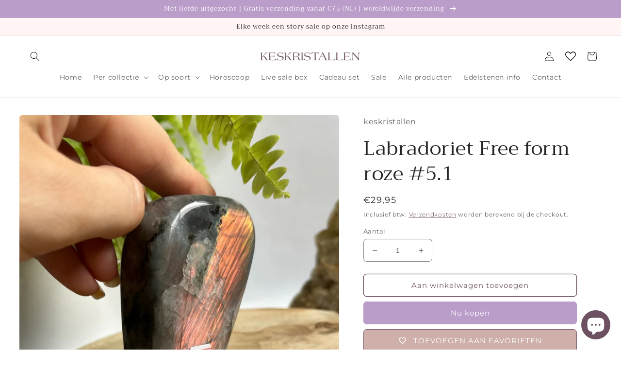

--- FILE ---
content_type: text/html; charset=utf-8
request_url: https://keskristallen.nl/products/labradoriet-free-form-roze-5-1
body_size: 42334
content:
<!doctype html>
<html class="no-js" lang="nl">
  <head>
    <meta charset="utf-8">
    <meta http-equiv="X-UA-Compatible" content="IE=edge">
    <meta name="viewport" content="width=device-width,initial-scale=1">
    <meta name="theme-color" content="">
    <link rel="canonical" href="https://keskristallen.nl/products/labradoriet-free-form-roze-5-1">
    <link rel="preconnect" href="https://cdn.shopify.com" crossorigin><link rel="icon" type="image/png" href="//keskristallen.nl/cdn/shop/files/Favicon.png?crop=center&height=32&v=1674402451&width=32"><link rel="preconnect" href="https://fonts.shopifycdn.com" crossorigin><title>
      Labradoriet Free form roze #5.1
 &ndash; keskristallen</title>

    
      <meta name="description" content="Labradoriet free form sculptuur Ongeveer 7 cm hoog 198 gram Roze/paarse flash Let op: Mineralen zijn natuur producten, kleuren kunnen afwijken van de foto. Sommige stenen zijn kwetsbaarder; polijstfouten of lichte splinters zijn mogelijk. ">
    

    

<meta property="og:site_name" content="keskristallen">
<meta property="og:url" content="https://keskristallen.nl/products/labradoriet-free-form-roze-5-1">
<meta property="og:title" content="Labradoriet Free form roze #5.1">
<meta property="og:type" content="product">
<meta property="og:description" content="Labradoriet free form sculptuur Ongeveer 7 cm hoog 198 gram Roze/paarse flash Let op: Mineralen zijn natuur producten, kleuren kunnen afwijken van de foto. Sommige stenen zijn kwetsbaarder; polijstfouten of lichte splinters zijn mogelijk. "><meta property="og:image" content="http://keskristallen.nl/cdn/shop/files/IMG_7776.jpg?v=1687956530">
  <meta property="og:image:secure_url" content="https://keskristallen.nl/cdn/shop/files/IMG_7776.jpg?v=1687956530">
  <meta property="og:image:width" content="1536">
  <meta property="og:image:height" content="2049"><meta property="og:price:amount" content="29,95">
  <meta property="og:price:currency" content="EUR"><meta name="twitter:card" content="summary_large_image">
<meta name="twitter:title" content="Labradoriet Free form roze #5.1">
<meta name="twitter:description" content="Labradoriet free form sculptuur Ongeveer 7 cm hoog 198 gram Roze/paarse flash Let op: Mineralen zijn natuur producten, kleuren kunnen afwijken van de foto. Sommige stenen zijn kwetsbaarder; polijstfouten of lichte splinters zijn mogelijk. ">


    <script src="//keskristallen.nl/cdn/shop/t/2/assets/global.js?v=149496944046504657681673552068" defer="defer"></script>
    <script>window.performance && window.performance.mark && window.performance.mark('shopify.content_for_header.start');</script><meta name="facebook-domain-verification" content="93jjpwrpi29f47jc9dfp8hzrs19b1w">
<meta name="google-site-verification" content="id-X2f2IzGrPiEIYwkL61oYrywSV9w8XQry9zZRjC5w">
<meta id="shopify-digital-wallet" name="shopify-digital-wallet" content="/67638821132/digital_wallets/dialog">
<meta name="shopify-checkout-api-token" content="38e8bf8715e74f6d36054be199484c90">
<meta id="in-context-paypal-metadata" data-shop-id="67638821132" data-venmo-supported="false" data-environment="production" data-locale="nl_NL" data-paypal-v4="true" data-currency="EUR">
<link rel="alternate" type="application/json+oembed" href="https://keskristallen.nl/products/labradoriet-free-form-roze-5-1.oembed">
<script async="async" src="/checkouts/internal/preloads.js?locale=nl-NL"></script>
<link rel="preconnect" href="https://shop.app" crossorigin="anonymous">
<script async="async" src="https://shop.app/checkouts/internal/preloads.js?locale=nl-NL&shop_id=67638821132" crossorigin="anonymous"></script>
<script id="shopify-features" type="application/json">{"accessToken":"38e8bf8715e74f6d36054be199484c90","betas":["rich-media-storefront-analytics"],"domain":"keskristallen.nl","predictiveSearch":true,"shopId":67638821132,"locale":"nl"}</script>
<script>var Shopify = Shopify || {};
Shopify.shop = "keskristallen.myshopify.com";
Shopify.locale = "nl";
Shopify.currency = {"active":"EUR","rate":"1.0"};
Shopify.country = "NL";
Shopify.theme = {"name":"Craft","id":138585833740,"schema_name":"Craft","schema_version":"5.0.1","theme_store_id":1368,"role":"main"};
Shopify.theme.handle = "null";
Shopify.theme.style = {"id":null,"handle":null};
Shopify.cdnHost = "keskristallen.nl/cdn";
Shopify.routes = Shopify.routes || {};
Shopify.routes.root = "/";</script>
<script type="module">!function(o){(o.Shopify=o.Shopify||{}).modules=!0}(window);</script>
<script>!function(o){function n(){var o=[];function n(){o.push(Array.prototype.slice.apply(arguments))}return n.q=o,n}var t=o.Shopify=o.Shopify||{};t.loadFeatures=n(),t.autoloadFeatures=n()}(window);</script>
<script>
  window.ShopifyPay = window.ShopifyPay || {};
  window.ShopifyPay.apiHost = "shop.app\/pay";
  window.ShopifyPay.redirectState = null;
</script>
<script id="shop-js-analytics" type="application/json">{"pageType":"product"}</script>
<script defer="defer" async type="module" src="//keskristallen.nl/cdn/shopifycloud/shop-js/modules/v2/client.init-shop-cart-sync_QuNGV0FJ.nl.esm.js"></script>
<script defer="defer" async type="module" src="//keskristallen.nl/cdn/shopifycloud/shop-js/modules/v2/chunk.common_Q_rvAlK_.esm.js"></script>
<script type="module">
  await import("//keskristallen.nl/cdn/shopifycloud/shop-js/modules/v2/client.init-shop-cart-sync_QuNGV0FJ.nl.esm.js");
await import("//keskristallen.nl/cdn/shopifycloud/shop-js/modules/v2/chunk.common_Q_rvAlK_.esm.js");

  window.Shopify.SignInWithShop?.initShopCartSync?.({"fedCMEnabled":true,"windoidEnabled":true});

</script>
<script>
  window.Shopify = window.Shopify || {};
  if (!window.Shopify.featureAssets) window.Shopify.featureAssets = {};
  window.Shopify.featureAssets['shop-js'] = {"shop-cart-sync":["modules/v2/client.shop-cart-sync_v2Im_IqS.nl.esm.js","modules/v2/chunk.common_Q_rvAlK_.esm.js"],"init-fed-cm":["modules/v2/client.init-fed-cm_CALVCg5x.nl.esm.js","modules/v2/chunk.common_Q_rvAlK_.esm.js"],"shop-button":["modules/v2/client.shop-button_BZdI1tj5.nl.esm.js","modules/v2/chunk.common_Q_rvAlK_.esm.js"],"init-shop-cart-sync":["modules/v2/client.init-shop-cart-sync_QuNGV0FJ.nl.esm.js","modules/v2/chunk.common_Q_rvAlK_.esm.js"],"init-shop-email-lookup-coordinator":["modules/v2/client.init-shop-email-lookup-coordinator_BZ5o9RmZ.nl.esm.js","modules/v2/chunk.common_Q_rvAlK_.esm.js"],"init-windoid":["modules/v2/client.init-windoid_CALabQ2R.nl.esm.js","modules/v2/chunk.common_Q_rvAlK_.esm.js"],"pay-button":["modules/v2/client.pay-button_DH9WpvXX.nl.esm.js","modules/v2/chunk.common_Q_rvAlK_.esm.js"],"shop-toast-manager":["modules/v2/client.shop-toast-manager_BNsHLXfX.nl.esm.js","modules/v2/chunk.common_Q_rvAlK_.esm.js"],"shop-cash-offers":["modules/v2/client.shop-cash-offers_DJ7sNZY4.nl.esm.js","modules/v2/chunk.common_Q_rvAlK_.esm.js","modules/v2/chunk.modal_CeAKnrHb.esm.js"],"shop-login-button":["modules/v2/client.shop-login-button_COkwoAAz.nl.esm.js","modules/v2/chunk.common_Q_rvAlK_.esm.js","modules/v2/chunk.modal_CeAKnrHb.esm.js"],"avatar":["modules/v2/client.avatar_BTnouDA3.nl.esm.js"],"init-shop-for-new-customer-accounts":["modules/v2/client.init-shop-for-new-customer-accounts_Dp2NwhxJ.nl.esm.js","modules/v2/client.shop-login-button_COkwoAAz.nl.esm.js","modules/v2/chunk.common_Q_rvAlK_.esm.js","modules/v2/chunk.modal_CeAKnrHb.esm.js"],"init-customer-accounts-sign-up":["modules/v2/client.init-customer-accounts-sign-up_BweG7FkO.nl.esm.js","modules/v2/client.shop-login-button_COkwoAAz.nl.esm.js","modules/v2/chunk.common_Q_rvAlK_.esm.js","modules/v2/chunk.modal_CeAKnrHb.esm.js"],"init-customer-accounts":["modules/v2/client.init-customer-accounts_ClzPEagm.nl.esm.js","modules/v2/client.shop-login-button_COkwoAAz.nl.esm.js","modules/v2/chunk.common_Q_rvAlK_.esm.js","modules/v2/chunk.modal_CeAKnrHb.esm.js"],"shop-follow-button":["modules/v2/client.shop-follow-button_DSERhClK.nl.esm.js","modules/v2/chunk.common_Q_rvAlK_.esm.js","modules/v2/chunk.modal_CeAKnrHb.esm.js"],"checkout-modal":["modules/v2/client.checkout-modal_C8pcj5AT.nl.esm.js","modules/v2/chunk.common_Q_rvAlK_.esm.js","modules/v2/chunk.modal_CeAKnrHb.esm.js"],"lead-capture":["modules/v2/client.lead-capture_BBqcnXyr.nl.esm.js","modules/v2/chunk.common_Q_rvAlK_.esm.js","modules/v2/chunk.modal_CeAKnrHb.esm.js"],"shop-login":["modules/v2/client.shop-login_Dyhu0r_g.nl.esm.js","modules/v2/chunk.common_Q_rvAlK_.esm.js","modules/v2/chunk.modal_CeAKnrHb.esm.js"],"payment-terms":["modules/v2/client.payment-terms_BRIikRsb.nl.esm.js","modules/v2/chunk.common_Q_rvAlK_.esm.js","modules/v2/chunk.modal_CeAKnrHb.esm.js"]};
</script>
<script>(function() {
  var isLoaded = false;
  function asyncLoad() {
    if (isLoaded) return;
    isLoaded = true;
    var urls = ["https:\/\/wishlisthero-assets.revampco.com\/store-front\/bundle2.js?shop=keskristallen.myshopify.com"];
    for (var i = 0; i < urls.length; i++) {
      var s = document.createElement('script');
      s.type = 'text/javascript';
      s.async = true;
      s.src = urls[i];
      var x = document.getElementsByTagName('script')[0];
      x.parentNode.insertBefore(s, x);
    }
  };
  if(window.attachEvent) {
    window.attachEvent('onload', asyncLoad);
  } else {
    window.addEventListener('load', asyncLoad, false);
  }
})();</script>
<script id="__st">var __st={"a":67638821132,"offset":3600,"reqid":"1c144b36-f74a-490b-9bef-9af31f964f2e-1765710893","pageurl":"keskristallen.nl\/products\/labradoriet-free-form-roze-5-1","u":"a21e01f0303f","p":"product","rtyp":"product","rid":8388123099404};</script>
<script>window.ShopifyPaypalV4VisibilityTracking = true;</script>
<script id="captcha-bootstrap">!function(){'use strict';const t='contact',e='account',n='new_comment',o=[[t,t],['blogs',n],['comments',n],[t,'customer']],c=[[e,'customer_login'],[e,'guest_login'],[e,'recover_customer_password'],[e,'create_customer']],r=t=>t.map((([t,e])=>`form[action*='/${t}']:not([data-nocaptcha='true']) input[name='form_type'][value='${e}']`)).join(','),a=t=>()=>t?[...document.querySelectorAll(t)].map((t=>t.form)):[];function s(){const t=[...o],e=r(t);return a(e)}const i='password',u='form_key',d=['recaptcha-v3-token','g-recaptcha-response','h-captcha-response',i],f=()=>{try{return window.sessionStorage}catch{return}},m='__shopify_v',_=t=>t.elements[u];function p(t,e,n=!1){try{const o=window.sessionStorage,c=JSON.parse(o.getItem(e)),{data:r}=function(t){const{data:e,action:n}=t;return t[m]||n?{data:e,action:n}:{data:t,action:n}}(c);for(const[e,n]of Object.entries(r))t.elements[e]&&(t.elements[e].value=n);n&&o.removeItem(e)}catch(o){console.error('form repopulation failed',{error:o})}}const l='form_type',E='cptcha';function T(t){t.dataset[E]=!0}const w=window,h=w.document,L='Shopify',v='ce_forms',y='captcha';let A=!1;((t,e)=>{const n=(g='f06e6c50-85a8-45c8-87d0-21a2b65856fe',I='https://cdn.shopify.com/shopifycloud/storefront-forms-hcaptcha/ce_storefront_forms_captcha_hcaptcha.v1.5.2.iife.js',D={infoText:'Beschermd door hCaptcha',privacyText:'Privacy',termsText:'Voorwaarden'},(t,e,n)=>{const o=w[L][v],c=o.bindForm;if(c)return c(t,g,e,D).then(n);var r;o.q.push([[t,g,e,D],n]),r=I,A||(h.body.append(Object.assign(h.createElement('script'),{id:'captcha-provider',async:!0,src:r})),A=!0)});var g,I,D;w[L]=w[L]||{},w[L][v]=w[L][v]||{},w[L][v].q=[],w[L][y]=w[L][y]||{},w[L][y].protect=function(t,e){n(t,void 0,e),T(t)},Object.freeze(w[L][y]),function(t,e,n,w,h,L){const[v,y,A,g]=function(t,e,n){const i=e?o:[],u=t?c:[],d=[...i,...u],f=r(d),m=r(i),_=r(d.filter((([t,e])=>n.includes(e))));return[a(f),a(m),a(_),s()]}(w,h,L),I=t=>{const e=t.target;return e instanceof HTMLFormElement?e:e&&e.form},D=t=>v().includes(t);t.addEventListener('submit',(t=>{const e=I(t);if(!e)return;const n=D(e)&&!e.dataset.hcaptchaBound&&!e.dataset.recaptchaBound,o=_(e),c=g().includes(e)&&(!o||!o.value);(n||c)&&t.preventDefault(),c&&!n&&(function(t){try{if(!f())return;!function(t){const e=f();if(!e)return;const n=_(t);if(!n)return;const o=n.value;o&&e.removeItem(o)}(t);const e=Array.from(Array(32),(()=>Math.random().toString(36)[2])).join('');!function(t,e){_(t)||t.append(Object.assign(document.createElement('input'),{type:'hidden',name:u})),t.elements[u].value=e}(t,e),function(t,e){const n=f();if(!n)return;const o=[...t.querySelectorAll(`input[type='${i}']`)].map((({name:t})=>t)),c=[...d,...o],r={};for(const[a,s]of new FormData(t).entries())c.includes(a)||(r[a]=s);n.setItem(e,JSON.stringify({[m]:1,action:t.action,data:r}))}(t,e)}catch(e){console.error('failed to persist form',e)}}(e),e.submit())}));const S=(t,e)=>{t&&!t.dataset[E]&&(n(t,e.some((e=>e===t))),T(t))};for(const o of['focusin','change'])t.addEventListener(o,(t=>{const e=I(t);D(e)&&S(e,y())}));const B=e.get('form_key'),M=e.get(l),P=B&&M;t.addEventListener('DOMContentLoaded',(()=>{const t=y();if(P)for(const e of t)e.elements[l].value===M&&p(e,B);[...new Set([...A(),...v().filter((t=>'true'===t.dataset.shopifyCaptcha))])].forEach((e=>S(e,t)))}))}(h,new URLSearchParams(w.location.search),n,t,e,['guest_login'])})(!0,!0)}();</script>
<script integrity="sha256-52AcMU7V7pcBOXWImdc/TAGTFKeNjmkeM1Pvks/DTgc=" data-source-attribution="shopify.loadfeatures" defer="defer" src="//keskristallen.nl/cdn/shopifycloud/storefront/assets/storefront/load_feature-81c60534.js" crossorigin="anonymous"></script>
<script crossorigin="anonymous" defer="defer" src="//keskristallen.nl/cdn/shopifycloud/storefront/assets/shopify_pay/storefront-65b4c6d7.js?v=20250812"></script>
<script data-source-attribution="shopify.dynamic_checkout.dynamic.init">var Shopify=Shopify||{};Shopify.PaymentButton=Shopify.PaymentButton||{isStorefrontPortableWallets:!0,init:function(){window.Shopify.PaymentButton.init=function(){};var t=document.createElement("script");t.src="https://keskristallen.nl/cdn/shopifycloud/portable-wallets/latest/portable-wallets.nl.js",t.type="module",document.head.appendChild(t)}};
</script>
<script data-source-attribution="shopify.dynamic_checkout.buyer_consent">
  function portableWalletsHideBuyerConsent(e){var t=document.getElementById("shopify-buyer-consent"),n=document.getElementById("shopify-subscription-policy-button");t&&n&&(t.classList.add("hidden"),t.setAttribute("aria-hidden","true"),n.removeEventListener("click",e))}function portableWalletsShowBuyerConsent(e){var t=document.getElementById("shopify-buyer-consent"),n=document.getElementById("shopify-subscription-policy-button");t&&n&&(t.classList.remove("hidden"),t.removeAttribute("aria-hidden"),n.addEventListener("click",e))}window.Shopify?.PaymentButton&&(window.Shopify.PaymentButton.hideBuyerConsent=portableWalletsHideBuyerConsent,window.Shopify.PaymentButton.showBuyerConsent=portableWalletsShowBuyerConsent);
</script>
<script>
  function portableWalletsCleanup(e){e&&e.src&&console.error("Failed to load portable wallets script "+e.src);var t=document.querySelectorAll("shopify-accelerated-checkout .shopify-payment-button__skeleton, shopify-accelerated-checkout-cart .wallet-cart-button__skeleton"),e=document.getElementById("shopify-buyer-consent");for(let e=0;e<t.length;e++)t[e].remove();e&&e.remove()}function portableWalletsNotLoadedAsModule(e){e instanceof ErrorEvent&&"string"==typeof e.message&&e.message.includes("import.meta")&&"string"==typeof e.filename&&e.filename.includes("portable-wallets")&&(window.removeEventListener("error",portableWalletsNotLoadedAsModule),window.Shopify.PaymentButton.failedToLoad=e,"loading"===document.readyState?document.addEventListener("DOMContentLoaded",window.Shopify.PaymentButton.init):window.Shopify.PaymentButton.init())}window.addEventListener("error",portableWalletsNotLoadedAsModule);
</script>

<script type="module" src="https://keskristallen.nl/cdn/shopifycloud/portable-wallets/latest/portable-wallets.nl.js" onError="portableWalletsCleanup(this)" crossorigin="anonymous"></script>
<script nomodule>
  document.addEventListener("DOMContentLoaded", portableWalletsCleanup);
</script>

<link id="shopify-accelerated-checkout-styles" rel="stylesheet" media="screen" href="https://keskristallen.nl/cdn/shopifycloud/portable-wallets/latest/accelerated-checkout-backwards-compat.css" crossorigin="anonymous">
<style id="shopify-accelerated-checkout-cart">
        #shopify-buyer-consent {
  margin-top: 1em;
  display: inline-block;
  width: 100%;
}

#shopify-buyer-consent.hidden {
  display: none;
}

#shopify-subscription-policy-button {
  background: none;
  border: none;
  padding: 0;
  text-decoration: underline;
  font-size: inherit;
  cursor: pointer;
}

#shopify-subscription-policy-button::before {
  box-shadow: none;
}

      </style>
<script id="sections-script" data-sections="header,footer" defer="defer" src="//keskristallen.nl/cdn/shop/t/2/compiled_assets/scripts.js?472"></script>
<script>window.performance && window.performance.mark && window.performance.mark('shopify.content_for_header.end');</script>


    <style data-shopify>
      @font-face {
  font-family: Montserrat;
  font-weight: 400;
  font-style: normal;
  font-display: swap;
  src: url("//keskristallen.nl/cdn/fonts/montserrat/montserrat_n4.81949fa0ac9fd2021e16436151e8eaa539321637.woff2") format("woff2"),
       url("//keskristallen.nl/cdn/fonts/montserrat/montserrat_n4.a6c632ca7b62da89c3594789ba828388aac693fe.woff") format("woff");
}

      @font-face {
  font-family: Montserrat;
  font-weight: 700;
  font-style: normal;
  font-display: swap;
  src: url("//keskristallen.nl/cdn/fonts/montserrat/montserrat_n7.3c434e22befd5c18a6b4afadb1e3d77c128c7939.woff2") format("woff2"),
       url("//keskristallen.nl/cdn/fonts/montserrat/montserrat_n7.5d9fa6e2cae713c8fb539a9876489d86207fe957.woff") format("woff");
}

      @font-face {
  font-family: Montserrat;
  font-weight: 400;
  font-style: italic;
  font-display: swap;
  src: url("//keskristallen.nl/cdn/fonts/montserrat/montserrat_i4.5a4ea298b4789e064f62a29aafc18d41f09ae59b.woff2") format("woff2"),
       url("//keskristallen.nl/cdn/fonts/montserrat/montserrat_i4.072b5869c5e0ed5b9d2021e4c2af132e16681ad2.woff") format("woff");
}

      @font-face {
  font-family: Montserrat;
  font-weight: 700;
  font-style: italic;
  font-display: swap;
  src: url("//keskristallen.nl/cdn/fonts/montserrat/montserrat_i7.a0d4a463df4f146567d871890ffb3c80408e7732.woff2") format("woff2"),
       url("//keskristallen.nl/cdn/fonts/montserrat/montserrat_i7.f6ec9f2a0681acc6f8152c40921d2a4d2e1a2c78.woff") format("woff");
}

      @font-face {
  font-family: Trirong;
  font-weight: 400;
  font-style: normal;
  font-display: swap;
  src: url("//keskristallen.nl/cdn/fonts/trirong/trirong_n4.46b40419aaa69bf77077c3108d75dad5a0318d4b.woff2") format("woff2"),
       url("//keskristallen.nl/cdn/fonts/trirong/trirong_n4.97753898e63cd7e164ad614681eba2c7fe577190.woff") format("woff");
}


      :root {
        --font-body-family: Montserrat, sans-serif;
        --font-body-style: normal;
        --font-body-weight: 400;
        --font-body-weight-bold: 700;

        --font-heading-family: Trirong, serif;
        --font-heading-style: normal;
        --font-heading-weight: 400;

        --font-body-scale: 1.0;
        --font-heading-scale: 1.0;

        --color-base-text: 37, 37, 37;
        --color-shadow: 37, 37, 37;
        --color-base-background-1: 255, 255, 255;
        --color-base-background-2: 255, 245, 245;
        --color-base-solid-button-labels: 255, 255, 255;
        --color-base-outline-button-labels: 109, 80, 97;
        --color-base-accent-1: 187, 157, 202;
        --color-base-accent-2: 187, 157, 202;
        --payment-terms-background-color: #FFFFFF;

        --gradient-base-background-1: #FFFFFF;
        --gradient-base-background-2: #fff5f5;
        --gradient-base-accent-1: #bb9dca;
        --gradient-base-accent-2: linear-gradient(0deg, rgba(NaN, NaN, NaN, 0), rgba(215, 204, 250, 1) 100%, rgba(237, 219, 245, 1) 100%);

        --media-padding: px;
        --media-border-opacity: 0.1;
        --media-border-width: 0px;
        --media-radius: 6px;
        --media-shadow-opacity: 0.0;
        --media-shadow-horizontal-offset: 0px;
        --media-shadow-vertical-offset: -14px;
        --media-shadow-blur-radius: 5px;
        --media-shadow-visible: 0;

        --page-width: 150rem;
        --page-width-margin: 0rem;

        --product-card-image-padding: 0.0rem;
        --product-card-corner-radius: 0.6rem;
        --product-card-text-alignment: left;
        --product-card-border-width: 0.1rem;
        --product-card-border-opacity: 0.1;
        --product-card-shadow-opacity: 0.0;
        --product-card-shadow-visible: 0;
        --product-card-shadow-horizontal-offset: 0.0rem;
        --product-card-shadow-vertical-offset: 0.4rem;
        --product-card-shadow-blur-radius: 0.5rem;

        --collection-card-image-padding: 0.0rem;
        --collection-card-corner-radius: 0.6rem;
        --collection-card-text-alignment: left;
        --collection-card-border-width: 0.1rem;
        --collection-card-border-opacity: 0.1;
        --collection-card-shadow-opacity: 0.0;
        --collection-card-shadow-visible: 0;
        --collection-card-shadow-horizontal-offset: 0.0rem;
        --collection-card-shadow-vertical-offset: 0.4rem;
        --collection-card-shadow-blur-radius: 0.5rem;

        --blog-card-image-padding: 0.0rem;
        --blog-card-corner-radius: 0.6rem;
        --blog-card-text-alignment: center;
        --blog-card-border-width: 0.1rem;
        --blog-card-border-opacity: 0.1;
        --blog-card-shadow-opacity: 0.0;
        --blog-card-shadow-visible: 0;
        --blog-card-shadow-horizontal-offset: 0.0rem;
        --blog-card-shadow-vertical-offset: 0.4rem;
        --blog-card-shadow-blur-radius: 0.5rem;

        --badge-corner-radius: 0.6rem;

        --popup-border-width: 1px;
        --popup-border-opacity: 0.5;
        --popup-corner-radius: 6px;
        --popup-shadow-opacity: 0.0;
        --popup-shadow-horizontal-offset: 0px;
        --popup-shadow-vertical-offset: 4px;
        --popup-shadow-blur-radius: 5px;

        --drawer-border-width: 1px;
        --drawer-border-opacity: 0.1;
        --drawer-shadow-opacity: 0.0;
        --drawer-shadow-horizontal-offset: 0px;
        --drawer-shadow-vertical-offset: 4px;
        --drawer-shadow-blur-radius: 5px;

        --spacing-sections-desktop: 0px;
        --spacing-sections-mobile: 0px;

        --grid-desktop-vertical-spacing: 20px;
        --grid-desktop-horizontal-spacing: 20px;
        --grid-mobile-vertical-spacing: 10px;
        --grid-mobile-horizontal-spacing: 10px;

        --text-boxes-border-opacity: 0.1;
        --text-boxes-border-width: 0px;
        --text-boxes-radius: 6px;
        --text-boxes-shadow-opacity: 0.0;
        --text-boxes-shadow-visible: 0;
        --text-boxes-shadow-horizontal-offset: 0px;
        --text-boxes-shadow-vertical-offset: 4px;
        --text-boxes-shadow-blur-radius: 5px;

        --buttons-radius: 6px;
        --buttons-radius-outset: 7px;
        --buttons-border-width: 1px;
        --buttons-border-opacity: 1.0;
        --buttons-shadow-opacity: 0.0;
        --buttons-shadow-visible: 0;
        --buttons-shadow-horizontal-offset: 0px;
        --buttons-shadow-vertical-offset: 4px;
        --buttons-shadow-blur-radius: 5px;
        --buttons-border-offset: 0.3px;

        --inputs-radius: 6px;
        --inputs-border-width: 1px;
        --inputs-border-opacity: 0.55;
        --inputs-shadow-opacity: 0.0;
        --inputs-shadow-horizontal-offset: 0px;
        --inputs-margin-offset: 0px;
        --inputs-shadow-vertical-offset: 4px;
        --inputs-shadow-blur-radius: 5px;
        --inputs-radius-outset: 7px;

        --variant-pills-radius: 40px;
        --variant-pills-border-width: 1px;
        --variant-pills-border-opacity: 0.55;
        --variant-pills-shadow-opacity: 0.0;
        --variant-pills-shadow-horizontal-offset: 0px;
        --variant-pills-shadow-vertical-offset: 4px;
        --variant-pills-shadow-blur-radius: 5px;
      }

      *,
      *::before,
      *::after {
        box-sizing: inherit;
      }

      html {
        box-sizing: border-box;
        font-size: calc(var(--font-body-scale) * 62.5%);
        height: 100%;
      }

      body {
        display: grid;
        grid-template-rows: auto auto 1fr auto;
        grid-template-columns: 100%;
        min-height: 100%;
        margin: 0;
        font-size: 1.5rem;
        letter-spacing: 0.06rem;
        line-height: calc(1 + 0.8 / var(--font-body-scale));
        font-family: var(--font-body-family);
        font-style: var(--font-body-style);
        font-weight: var(--font-body-weight);
      }

      @media screen and (min-width: 750px) {
        body {
          font-size: 1.6rem;
        }
      }
    </style>

    <link href="//keskristallen.nl/cdn/shop/t/2/assets/base.css?v=88290808517547527771673552069" rel="stylesheet" type="text/css" media="all" />
<link rel="preload" as="font" href="//keskristallen.nl/cdn/fonts/montserrat/montserrat_n4.81949fa0ac9fd2021e16436151e8eaa539321637.woff2" type="font/woff2" crossorigin><link rel="preload" as="font" href="//keskristallen.nl/cdn/fonts/trirong/trirong_n4.46b40419aaa69bf77077c3108d75dad5a0318d4b.woff2" type="font/woff2" crossorigin><link rel="stylesheet" href="//keskristallen.nl/cdn/shop/t/2/assets/component-predictive-search.css?v=83512081251802922551673552068" media="print" onload="this.media='all'"><script>document.documentElement.className = document.documentElement.className.replace('no-js', 'js');
    if (Shopify.designMode) {
      document.documentElement.classList.add('shopify-design-mode');
    }
    </script>
  
<!-- Font icon for header icons -->
<link href="https://wishlisthero-assets.revampco.com/safe-icons/css/wishlisthero-icons.css" rel="stylesheet"/>
<!-- Style for floating buttons and others -->
<style type="text/css">
    .wishlisthero-floating {
        position: absolute;
          left: auto;
        right: 10px !important; 
        top: 5px;
        z-index: 23;
        border-radius: 100%;
    }
.MuiLink-underlineHover .MuiCardMedia-root{
display:block;
background-size: contain;
}
#wishlist-hero-add-notification .MuiCardContent-root div{
display:block;
}

 @media(min-width:1300px){
   .product-item__link.product-item__image--margins .wishlisthero-floating{
         left: 50% !important; margin-left: -295px;  
 }
}
    .wishlisthero-floating:hover {
        background-color: rgba(0, 0, 0, 0.05);
    }

    .wishlisthero-floating button {
        font-size: 20px !important;
        width: 40px !important;
        padding: 0.125em 0 0 !important;
    }
.MuiTypography-body2 ,.MuiTypography-body1 ,.MuiTypography-caption ,.MuiTypography-button ,.MuiTypography-h1 ,.MuiTypography-h2 ,.MuiTypography-h3 ,.MuiTypography-h4 ,.MuiTypography-h5 ,.MuiTypography-h6 ,.MuiTypography-subtitle1 ,.MuiTypography-subtitle2 ,.MuiTypography-overline , MuiButton-root{
     font-family: inherit !important; /*Roboto, Helvetica, Arial, sans-serif;*/
}
.MuiTypography-h1 , .MuiTypography-h2 , .MuiTypography-h3 , .MuiTypography-h4 , .MuiTypography-h5 , .MuiTypography-h6 , .MuiButton-root, .MuiCardHeader-title a{
     font-family: ,  !important;
}

    /****************************************************************************************/
    /* For some theme shared view need some spacing */
    /*
    #wishlist-hero-shared-list-view {
  margin-top: 15px;
  margin-bottom: 15px;
}
#wishlist-hero-shared-list-view h1 {
  padding-left: 5px;
}
*/

#wishlisthero-product-page-button-container {
  padding-top: 10px;
}
    /****************************************************************************************/
    /* #wishlisthero-product-page-button-container button {
  padding-left: 1px !important;
} */
    /****************************************************************************************/
    /* Customize the indicator when wishlist has items AND the normal indicator not working */
    .site-header__icon span.wishlist-hero-items-count {
  position: absolute;


  width: 1.7rem;
  height: 1.7rem;
}
    .site-header__icon span.wishlist-hero-items-count.wishlist-hero-items-count-exists {
  display: flex !important;
}
.wishlist-hero-header-icon i.wlh-Icon{
   padding-bottom:inherit !important; 
}
/*@media screen and (max-width: 749px) {
.site-header__icon span.wishlist-hero-items-count {

right: -2px;
top: -4.5px;
}
}*/
</style>
<script>window.wishlisthero_cartDotClasses=['wishlist-hero-items-count-text-plain','cart-count-bubble'];</script>
<script>window.wishlisthero_buttonProdPageClasses=['btn product__form--add-to-cart', 'btn','btn--secondary-accent', 'button  button--secondary button--full-width product-form__buttons'];</script>
<script>window.wishlisthero_buttonProdPageFontSize='auto';</script> <script type='text/javascript'>try{
   window.WishListHero_setting = {"ButtonColor":"#C9A6A1","IconColor":"rgba(255, 255, 255, 1)","IconType":"Heart","ButtonTextBeforeAdding":"TOEVOEGEN AAN FAVORIETEN","ButtonTextAfterAdding":"TOEGEVOEGD AAN FAVORIETEN","AnimationAfterAddition":"None","ButtonTextAddToCart":"Toevoegen aan winkelwagen","ButtonTextOutOfStock":"UITVERKOCHT","ButtonTextAddAllToCart":"Voeg alles toe aan winkelwagen","ButtonTextRemoveAllToCart":"Verwijder alles uit winkelwagen","AddedProductNotificationText":"Succesvol toegevoegd aan favorieten","AddedProductToCartNotificationText":"Succesvol toegevoegd aan winkelwagen","ViewCartLinkText":"Bekijk winkelwagen","SharePopup_TitleText":"Deel mijn favorieten","SharePopup_shareBtnText":"Share","SharePopup_shareHederText":"Deel op social media","SharePopup_shareCopyText":"of kopieer favorieten om te delen ","SharePopup_shareCancelBtnText":"cancel","SharePopup_shareCopyBtnText":"copy","SendEMailPopup_BtnText":"Stuur email","SendEMailPopup_FromText":"From Name","SendEMailPopup_ToText":"To email","SendEMailPopup_BodyText":"Body","SendEMailPopup_SendBtnText":"send","SendEMailPopup_TitleText":"Send My Wislist via Email","AddProductMessageText":"Zeker weten dat je alles wilt toevoegen aan winkelwagen?","RemoveProductMessageText":"Zeker weten dat je dit wilt verwijderen uit favorieten?","RemoveAllProductMessageText":"Zeker weten dat je alles wilt verwijderen uit favorieten?","RemovedProductNotificationText":"Item succesvol verwijderd uit favorieten","AddAllOutOfStockProductNotificationText":"Probeer het later opnieuw","RemovePopupOkText":"Oke","RemovePopup_HeaderText":"ZEKER WETEN?","ViewWishlistText":"Bekijk favorieten","EmptyWishlistText":"Er zijn nog geen items toegevoegd aan favorieten","BuyNowButtonText":"Buy Now","BuyNowButtonColor":"rgb(144, 86, 162)","BuyNowTextButtonColor":"rgb(255, 255, 255)","Wishlist_Title":"My Wishlist","WishlistHeaderTitleAlignment":"Left","WishlistProductImageSize":"Normal","PriceColor":"#C9A6A1","HeaderFontSize":"30","PriceFontSize":"18","ProductNameFontSize":"16","LaunchPointType":"header_menu","DisplayWishlistAs":"seprate_page","DisplayButtonAs":"button_with_icon","PopupSize":"md","HideAddToCartButton":false,"NoRedirectAfterAddToCart":false,"DisableGuestCustomer":false,"LoginPopupContent":"Please login to save your wishlist across devices.","LoginPopupLoginBtnText":"Login","LoginPopupContentFontSize":"20","NotificationPopupPosition":"right","WishlistButtonTextColor":"rgba(255, 255, 255, 1)","EnableRemoveFromWishlistAfterAddButtonText":"VERWIJDER VAN FAVORIETEN","_id":"63cfacb295c2610d58825330","EnableCollection":true,"EnableShare":true,"RemovePowerBy":false,"EnableFBPixel":false,"DisapleApp":false,"FloatPointPossition":"bottom_right","HeartStateToggle":true,"HeaderMenuItemsIndicator":true,"EnableRemoveFromWishlistAfterAdd":true,"Shop":"keskristallen.myshopify.com","shop":"keskristallen.myshopify.com","Status":"Active","Plan":"FREE"};  
  }catch(e){ console.error('Error loading config',e); } </script><!-- BEGIN app block: shopify://apps/judge-me-reviews/blocks/judgeme_core/61ccd3b1-a9f2-4160-9fe9-4fec8413e5d8 --><!-- Start of Judge.me Core -->




<link rel="dns-prefetch" href="https://cdnwidget.judge.me">
<link rel="dns-prefetch" href="https://cdn.judge.me">
<link rel="dns-prefetch" href="https://cdn1.judge.me">
<link rel="dns-prefetch" href="https://api.judge.me">

<script data-cfasync='false' class='jdgm-settings-script'>window.jdgmSettings={"pagination":5,"disable_web_reviews":false,"badge_no_review_text":"Geen beoordelingen","badge_n_reviews_text":"{{ n }} beoordeling/beoordelingen","hide_badge_preview_if_no_reviews":true,"badge_hide_text":false,"enforce_center_preview_badge":false,"widget_title":"Klanten-reviews","widget_open_form_text":"Schrijf een recensie","widget_close_form_text":"Annuleer beoordeling","widget_refresh_page_text":"Pagina hernieuwen","widget_summary_text":"Gebaseerd op {{ number_of_reviews }} beoordeling/beoordelingen","widget_no_review_text":"Nog geen beoordelingen","widget_name_field_text":"Naam","widget_verified_name_field_text":"Geverifieerde naam (openbaar)","widget_name_placeholder_text":"Voer je naam in (openbaar)","widget_required_field_error_text":"Dit veld is verplicht.","widget_email_field_text":"E-mail","widget_verified_email_field_text":"Geverifieerd e-mailadres (privé, kan niet worden bewerkt)","widget_email_placeholder_text":"Voer uw e-mailadres in (privé)","widget_email_field_error_text":"Gelieve een geldig e-mailadres in te geven.","widget_rating_field_text":"Beoordeling","widget_review_title_field_text":"Titel van beoordeling","widget_review_title_placeholder_text":"Geef uw beoordeling een titel","widget_review_body_field_text":"Beoordeling","widget_review_body_placeholder_text":"Schrijf hier uw opmerkingen","widget_pictures_field_text":"Foto/Video (optioneel)","widget_submit_review_text":"Review versturen","widget_submit_verified_review_text":"Verstuur geverifieerde beoordeling","widget_submit_success_msg_with_auto_publish":"Dank je! Vernieuw de pagina over enkele ogenblikken om uw recensie te zien. U kunt uw recensie verwijderen of bewerken door in te loggen op \u003ca href='https://judge.me/login' target='_blank' rel='nofollow noopener'\u003eJudge.me\u003c/a\u003e","widget_submit_success_msg_no_auto_publish":"Dank je! Uw recensie wordt gepubliceerd zodra deze is goedgekeurd door de winkelbeheerder. U kunt uw recensie verwijderen of bewerken door in te loggen op \u003ca href='https://judge.me/login' target='_blank' rel='nofollow noopener'\u003eJudge.me\u003c/a\u003e","widget_show_default_reviews_out_of_total_text":"{{ n_reviews_shown }} wordt weergegeven bij {{ n_reviews }} beoordelingen.","widget_show_all_link_text":"Toon alles","widget_show_less_link_text":"Laat minder zien","widget_author_said_text":"{{ reviewer_name }} zei:","widget_days_text":"{{ n }} dagen geleden","widget_weeks_text":"{{ n }} week/weken geleden","widget_months_text":"{{ n }} maanden/maanden geleden","widget_years_text":"{{ n }} jaar/jaar geleden","widget_yesterday_text":"Gisteren","widget_today_text":"Vandaag","widget_replied_text":"\u003e\u003e {{ shop_name }} heeft gereageerd:","widget_read_more_text":"Lees verder","widget_rating_filter_see_all_text":"Alle beoordelingen bekijken","widget_sorting_most_recent_text":"Meest recente","widget_sorting_highest_rating_text":"Hoogste waardering","widget_sorting_lowest_rating_text":"Laagste waardering","widget_sorting_with_pictures_text":"Alleen afbeeldingen","widget_sorting_most_helpful_text":"Meest behulpzaam","widget_open_question_form_text":"Een vraag stellen","widget_reviews_subtab_text":"beoordelingen","widget_questions_subtab_text":"vragen","widget_question_label_text":"Vraag","widget_answer_label_text":"Antwoord","widget_question_placeholder_text":"Schrijf hier uw vraag","widget_submit_question_text":"Vraag verzenden","widget_question_submit_success_text":"Bedankt voor je vraag! We zullen u op de hoogte stellen en uw vraag zal worden gepubliceerd zodra deze is beantwoord.","verified_badge_text":"geverifieerd","verified_badge_placement":"left-of-reviewer-name","widget_hide_border":false,"widget_social_share":false,"all_reviews_include_out_of_store_products":true,"all_reviews_out_of_store_text":"(uit winkel)","all_reviews_product_name_prefix_text":"over","enable_review_pictures":true,"review_date_format":"dd/mm/yyyy","widget_product_reviews_subtab_text":"Product recensies","widget_shop_reviews_subtab_text":"Winkel beoordelingen","widget_write_a_store_review_text":"Schrijf een winkelrecensie","widget_other_languages_heading":"Beoordelingen in Andere Talen","widget_sorting_pictures_first_text":"Foto's eerst","floating_tab_button_name":"★ Beoordelingen","floating_tab_title":"Laat klanten voor ons spreken","floating_tab_url":"","floating_tab_url_enabled":false,"all_reviews_text_badge_text":"Klanten beoordelen ons {{ shop.metafields.judgeme.all_reviews_rating | round: 1 }}/5 gebaseerd op {{ shop.metafields.judgeme.all_reviews_count }} - recensies.","all_reviews_text_badge_text_branded_style":"{{ shop.metafields.judgeme.all_reviews_rating | round: 1 }} van 5 sterren gebaseerd op {{ shop.metafields.judgeme.all_reviews_count }} beoordelingen","all_reviews_text_badge_url":"","featured_carousel_title":"Laat klanten voor ons spreken","featured_carousel_count_text":"van {{ n }} recensies","featured_carousel_url":"","verified_count_badge_url":"","picture_reminder_submit_button":"Upload afbeeldingen","widget_sorting_videos_first_text":"Video's eerst","widget_review_pending_text":"In afwachting","remove_microdata_snippet":true,"preview_badge_no_question_text":"Geen vragen","preview_badge_n_question_text":"{{ number_of_questions }} vraag/vragen","widget_search_bar_placeholder":"Doorzoek beoordelingen","widget_sorting_verified_only_text":"Alleen geverifieerd","featured_carousel_verified_badge_enable":true,"featured_carousel_more_reviews_button_text":"Read more reviews","featured_carousel_view_product_button_text":"Bekijk product","all_reviews_page_load_more_text":"Laad meer recensies","widget_advanced_speed_features":5,"widget_public_name_text":"openbaar weergegeven als","default_reviewer_name_has_non_latin":true,"widget_reviewer_anonymous":"Anoniem","medals_widget_title":"Judge.me Review-medailles","widget_invalid_yt_video_url_error_text":"Geen YouTube-video-URL","widget_max_length_field_error_text":"Voer niet meer dan {0} tekens in.","widget_verified_by_shop_text":"Geverifieerd door Shop","widget_load_with_code_splitting":true,"widget_ugc_title":"Door ons gemaakt, door jou gedeeld","widget_ugc_subtitle":"Tag ons om jouw foto op onze pagina te zien","widget_ugc_primary_button_text":"Koop nu","widget_ugc_secondary_button_text":"Meer laden","widget_ugc_reviews_button_text":"Bekijk beoordelingen","widget_primary_color":"#c9a6a1","widget_summary_average_rating_text":"{{ average_rating }} van de 5","widget_media_grid_title":"Foto's en video's van klanten","widget_media_grid_see_more_text":"Bekijk meer","widget_show_product_medals":false,"widget_verified_by_judgeme_text":"Geverifieerd door Judge.me","widget_verified_by_judgeme_text_in_store_medals":"Verified by Judge.me","widget_media_field_exceed_quantity_message":"Sorry, we kunnen slechts {{ max_media }} voor één recensie accepteren.","widget_media_field_exceed_limit_message":"{{ file_name }} is te groot, selecteer een {{ media_type }} kleiner dan {{ size_limit }}MB.","widget_review_submitted_text":"Recensie verzonden!","widget_question_submitted_text":"Vraag ingediend!","widget_close_form_text_question":"Annuleer","widget_write_your_answer_here_text":"Schrijf hier je antwoord","widget_enabled_branded_link":true,"widget_show_collected_by_judgeme":false,"widget_collected_by_judgeme_text":"verzameld door Judge.me","widget_load_more_text":"Meer laden","widget_full_review_text":"Volledige review","widget_read_more_reviews_text":"Lees meer beoordelingen","widget_read_questions_text":"Lees vragen","widget_questions_and_answers_text":"Vragen","widget_verified_by_text":"Geverifieërd door","widget_number_of_reviews_text":"{{ number_of_reviews }} beoordelingen","widget_back_button_text":"Terug","widget_next_button_text":"Volgende","widget_custom_forms_filter_button":"Filters","custom_forms_style":"vertical","how_reviews_are_collected":"Hoe beoordelingen worden verzameld?","widget_gdpr_statement":"hoe we je gegevens gebruiken: we nemen alleen contact met je op over de recensie die je hebt achtergelaten, en alleen als dat nodig is. door je recensie in te dienen, ga je akkoord met de \u003ca href='https://judge.me/terms' target='_blank' rel='nofollow noopener'\u003evoorwaarden\u003c/a\u003e en \u003ca href='https://judge.me/privacy' target='_blank' rel='nofollow noopener'\u003eprivacybeleid\u003c/a\u003e en \u003ca href='https://judge.me/content-policy' target='_blank' rel='nofollow noopener'\u003einhoud\u003c/a\u003e beleid van Judge.me.","review_snippet_widget_round_border_style":true,"review_snippet_widget_card_color":"#FFFFFF","review_snippet_widget_slider_arrows_background_color":"#FFFFFF","review_snippet_widget_slider_arrows_color":"#000000","review_snippet_widget_star_color":"#339999","preview_badge_product_page_install_preference":true,"review_widget_best_location":true,"platform":"shopify","branding_url":"https://app.judge.me/reviews","branding_text":"Via Judge.me","locale":"en","reply_name":"keskristallen","widget_version":"3.0","footer":true,"autopublish":true,"review_dates":true,"enable_custom_form":false,"enable_multi_locales_translations":false,"can_be_branded":false,"reply_name_text":"keskristallen"};</script> <style class='jdgm-settings-style'>.jdgm-xx{left:0}:root{--jdgm-primary-color: #c9a6a1;--jdgm-secondary-color: rgba(201,166,161,0.1);--jdgm-star-color: #c9a6a1;--jdgm-write-review-text-color: white;--jdgm-write-review-bg-color: #c9a6a1;--jdgm-paginate-color: #c9a6a1;--jdgm-border-radius: 0;--jdgm-reviewer-name-color: #c9a6a1}.jdgm-histogram__bar-content{background-color:#c9a6a1}.jdgm-rev[data-verified-buyer=true] .jdgm-rev__icon.jdgm-rev__icon:after,.jdgm-rev__buyer-badge.jdgm-rev__buyer-badge{color:white;background-color:#c9a6a1}.jdgm-review-widget--small .jdgm-gallery.jdgm-gallery .jdgm-gallery__thumbnail-link:nth-child(8) .jdgm-gallery__thumbnail-wrapper.jdgm-gallery__thumbnail-wrapper:before{content:"Bekijk meer"}@media only screen and (min-width: 768px){.jdgm-gallery.jdgm-gallery .jdgm-gallery__thumbnail-link:nth-child(8) .jdgm-gallery__thumbnail-wrapper.jdgm-gallery__thumbnail-wrapper:before{content:"Bekijk meer"}}.jdgm-prev-badge[data-average-rating='0.00']{display:none !important}.jdgm-author-all-initials{display:none !important}.jdgm-author-last-initial{display:none !important}.jdgm-rev-widg__title{visibility:hidden}.jdgm-rev-widg__summary-text{visibility:hidden}.jdgm-prev-badge__text{visibility:hidden}.jdgm-rev__prod-link-prefix:before{content:'over'}.jdgm-rev__out-of-store-text:before{content:'(uit winkel)'}@media only screen and (min-width: 768px){.jdgm-rev__pics .jdgm-rev_all-rev-page-picture-separator,.jdgm-rev__pics .jdgm-rev__product-picture{display:none}}@media only screen and (max-width: 768px){.jdgm-rev__pics .jdgm-rev_all-rev-page-picture-separator,.jdgm-rev__pics .jdgm-rev__product-picture{display:none}}.jdgm-preview-badge[data-template="collection"]{display:none !important}.jdgm-preview-badge[data-template="index"]{display:none !important}.jdgm-verified-count-badget[data-from-snippet="true"]{display:none !important}.jdgm-carousel-wrapper[data-from-snippet="true"]{display:none !important}.jdgm-all-reviews-text[data-from-snippet="true"]{display:none !important}.jdgm-medals-section[data-from-snippet="true"]{display:none !important}.jdgm-ugc-media-wrapper[data-from-snippet="true"]{display:none !important}.jdgm-review-snippet-widget .jdgm-rev-snippet-widget__cards-container .jdgm-rev-snippet-card{border-radius:8px;background:#fff}.jdgm-review-snippet-widget .jdgm-rev-snippet-widget__cards-container .jdgm-rev-snippet-card__rev-rating .jdgm-star{color:#399}.jdgm-review-snippet-widget .jdgm-rev-snippet-widget__prev-btn,.jdgm-review-snippet-widget .jdgm-rev-snippet-widget__next-btn{border-radius:50%;background:#fff}.jdgm-review-snippet-widget .jdgm-rev-snippet-widget__prev-btn>svg,.jdgm-review-snippet-widget .jdgm-rev-snippet-widget__next-btn>svg{fill:#000}.jdgm-full-rev-modal.rev-snippet-widget .jm-mfp-container .jm-mfp-content,.jdgm-full-rev-modal.rev-snippet-widget .jm-mfp-container .jdgm-full-rev__icon,.jdgm-full-rev-modal.rev-snippet-widget .jm-mfp-container .jdgm-full-rev__pic-img,.jdgm-full-rev-modal.rev-snippet-widget .jm-mfp-container .jdgm-full-rev__reply{border-radius:8px}.jdgm-full-rev-modal.rev-snippet-widget .jm-mfp-container .jdgm-full-rev[data-verified-buyer="true"] .jdgm-full-rev__icon::after{border-radius:8px}.jdgm-full-rev-modal.rev-snippet-widget .jm-mfp-container .jdgm-full-rev .jdgm-rev__buyer-badge{border-radius:calc( 8px / 2 )}.jdgm-full-rev-modal.rev-snippet-widget .jm-mfp-container .jdgm-full-rev .jdgm-full-rev__replier::before{content:'keskristallen'}.jdgm-full-rev-modal.rev-snippet-widget .jm-mfp-container .jdgm-full-rev .jdgm-full-rev__product-button{border-radius:calc( 8px * 6 )}
</style> <style class='jdgm-settings-style'></style>

  
  
  
  <style class='jdgm-miracle-styles'>
  @-webkit-keyframes jdgm-spin{0%{-webkit-transform:rotate(0deg);-ms-transform:rotate(0deg);transform:rotate(0deg)}100%{-webkit-transform:rotate(359deg);-ms-transform:rotate(359deg);transform:rotate(359deg)}}@keyframes jdgm-spin{0%{-webkit-transform:rotate(0deg);-ms-transform:rotate(0deg);transform:rotate(0deg)}100%{-webkit-transform:rotate(359deg);-ms-transform:rotate(359deg);transform:rotate(359deg)}}@font-face{font-family:'JudgemeStar';src:url("[data-uri]") format("woff");font-weight:normal;font-style:normal}.jdgm-star{font-family:'JudgemeStar';display:inline !important;text-decoration:none !important;padding:0 4px 0 0 !important;margin:0 !important;font-weight:bold;opacity:1;-webkit-font-smoothing:antialiased;-moz-osx-font-smoothing:grayscale}.jdgm-star:hover{opacity:1}.jdgm-star:last-of-type{padding:0 !important}.jdgm-star.jdgm--on:before{content:"\e000"}.jdgm-star.jdgm--off:before{content:"\e001"}.jdgm-star.jdgm--half:before{content:"\e002"}.jdgm-widget *{margin:0;line-height:1.4;-webkit-box-sizing:border-box;-moz-box-sizing:border-box;box-sizing:border-box;-webkit-overflow-scrolling:touch}.jdgm-hidden{display:none !important;visibility:hidden !important}.jdgm-temp-hidden{display:none}.jdgm-spinner{width:40px;height:40px;margin:auto;border-radius:50%;border-top:2px solid #eee;border-right:2px solid #eee;border-bottom:2px solid #eee;border-left:2px solid #ccc;-webkit-animation:jdgm-spin 0.8s infinite linear;animation:jdgm-spin 0.8s infinite linear}.jdgm-prev-badge{display:block !important}

</style>


  
  
   


<script data-cfasync='false' class='jdgm-script'>
!function(e){window.jdgm=window.jdgm||{},jdgm.CDN_HOST="https://cdnwidget.judge.me/",jdgm.API_HOST="https://api.judge.me/",jdgm.CDN_BASE_URL="https://cdn.shopify.com/extensions/019b0cac-cff0-7e9e-8d68-33c30d1f27af/judgeme-extensions-260/assets/",
jdgm.docReady=function(d){(e.attachEvent?"complete"===e.readyState:"loading"!==e.readyState)?
setTimeout(d,0):e.addEventListener("DOMContentLoaded",d)},jdgm.loadCSS=function(d,t,o,a){
!o&&jdgm.loadCSS.requestedUrls.indexOf(d)>=0||(jdgm.loadCSS.requestedUrls.push(d),
(a=e.createElement("link")).rel="stylesheet",a.class="jdgm-stylesheet",a.media="nope!",
a.href=d,a.onload=function(){this.media="all",t&&setTimeout(t)},e.body.appendChild(a))},
jdgm.loadCSS.requestedUrls=[],jdgm.loadJS=function(e,d){var t=new XMLHttpRequest;
t.onreadystatechange=function(){4===t.readyState&&(Function(t.response)(),d&&d(t.response))},
t.open("GET",e),t.send()},jdgm.docReady((function(){(window.jdgmLoadCSS||e.querySelectorAll(
".jdgm-widget, .jdgm-all-reviews-page").length>0)&&(jdgmSettings.widget_load_with_code_splitting?
parseFloat(jdgmSettings.widget_version)>=3?jdgm.loadCSS(jdgm.CDN_HOST+"widget_v3/base.css"):
jdgm.loadCSS(jdgm.CDN_HOST+"widget/base.css"):jdgm.loadCSS(jdgm.CDN_HOST+"shopify_v2.css"),
jdgm.loadJS(jdgm.CDN_HOST+"loa"+"der.js"))}))}(document);
</script>
<noscript><link rel="stylesheet" type="text/css" media="all" href="https://cdnwidget.judge.me/shopify_v2.css"></noscript>

<!-- BEGIN app snippet: theme_fix_tags --><script>
  (function() {
    var jdgmThemeFixes = null;
    if (!jdgmThemeFixes) return;
    var thisThemeFix = jdgmThemeFixes[Shopify.theme.id];
    if (!thisThemeFix) return;

    if (thisThemeFix.html) {
      document.addEventListener("DOMContentLoaded", function() {
        var htmlDiv = document.createElement('div');
        htmlDiv.classList.add('jdgm-theme-fix-html');
        htmlDiv.innerHTML = thisThemeFix.html;
        document.body.append(htmlDiv);
      });
    };

    if (thisThemeFix.css) {
      var styleTag = document.createElement('style');
      styleTag.classList.add('jdgm-theme-fix-style');
      styleTag.innerHTML = thisThemeFix.css;
      document.head.append(styleTag);
    };

    if (thisThemeFix.js) {
      var scriptTag = document.createElement('script');
      scriptTag.classList.add('jdgm-theme-fix-script');
      scriptTag.innerHTML = thisThemeFix.js;
      document.head.append(scriptTag);
    };
  })();
</script>
<!-- END app snippet -->
<!-- End of Judge.me Core -->



<!-- END app block --><script src="https://cdn.shopify.com/extensions/019b0cac-cff0-7e9e-8d68-33c30d1f27af/judgeme-extensions-260/assets/loader.js" type="text/javascript" defer="defer"></script>
<script src="https://cdn.shopify.com/extensions/7bc9bb47-adfa-4267-963e-cadee5096caf/inbox-1252/assets/inbox-chat-loader.js" type="text/javascript" defer="defer"></script>
<link href="https://monorail-edge.shopifysvc.com" rel="dns-prefetch">
<script>(function(){if ("sendBeacon" in navigator && "performance" in window) {try {var session_token_from_headers = performance.getEntriesByType('navigation')[0].serverTiming.find(x => x.name == '_s').description;} catch {var session_token_from_headers = undefined;}var session_cookie_matches = document.cookie.match(/_shopify_s=([^;]*)/);var session_token_from_cookie = session_cookie_matches && session_cookie_matches.length === 2 ? session_cookie_matches[1] : "";var session_token = session_token_from_headers || session_token_from_cookie || "";function handle_abandonment_event(e) {var entries = performance.getEntries().filter(function(entry) {return /monorail-edge.shopifysvc.com/.test(entry.name);});if (!window.abandonment_tracked && entries.length === 0) {window.abandonment_tracked = true;var currentMs = Date.now();var navigation_start = performance.timing.navigationStart;var payload = {shop_id: 67638821132,url: window.location.href,navigation_start,duration: currentMs - navigation_start,session_token,page_type: "product"};window.navigator.sendBeacon("https://monorail-edge.shopifysvc.com/v1/produce", JSON.stringify({schema_id: "online_store_buyer_site_abandonment/1.1",payload: payload,metadata: {event_created_at_ms: currentMs,event_sent_at_ms: currentMs}}));}}window.addEventListener('pagehide', handle_abandonment_event);}}());</script>
<script id="web-pixels-manager-setup">(function e(e,d,r,n,o){if(void 0===o&&(o={}),!Boolean(null===(a=null===(i=window.Shopify)||void 0===i?void 0:i.analytics)||void 0===a?void 0:a.replayQueue)){var i,a;window.Shopify=window.Shopify||{};var t=window.Shopify;t.analytics=t.analytics||{};var s=t.analytics;s.replayQueue=[],s.publish=function(e,d,r){return s.replayQueue.push([e,d,r]),!0};try{self.performance.mark("wpm:start")}catch(e){}var l=function(){var e={modern:/Edge?\/(1{2}[4-9]|1[2-9]\d|[2-9]\d{2}|\d{4,})\.\d+(\.\d+|)|Firefox\/(1{2}[4-9]|1[2-9]\d|[2-9]\d{2}|\d{4,})\.\d+(\.\d+|)|Chrom(ium|e)\/(9{2}|\d{3,})\.\d+(\.\d+|)|(Maci|X1{2}).+ Version\/(15\.\d+|(1[6-9]|[2-9]\d|\d{3,})\.\d+)([,.]\d+|)( \(\w+\)|)( Mobile\/\w+|) Safari\/|Chrome.+OPR\/(9{2}|\d{3,})\.\d+\.\d+|(CPU[ +]OS|iPhone[ +]OS|CPU[ +]iPhone|CPU IPhone OS|CPU iPad OS)[ +]+(15[._]\d+|(1[6-9]|[2-9]\d|\d{3,})[._]\d+)([._]\d+|)|Android:?[ /-](13[3-9]|1[4-9]\d|[2-9]\d{2}|\d{4,})(\.\d+|)(\.\d+|)|Android.+Firefox\/(13[5-9]|1[4-9]\d|[2-9]\d{2}|\d{4,})\.\d+(\.\d+|)|Android.+Chrom(ium|e)\/(13[3-9]|1[4-9]\d|[2-9]\d{2}|\d{4,})\.\d+(\.\d+|)|SamsungBrowser\/([2-9]\d|\d{3,})\.\d+/,legacy:/Edge?\/(1[6-9]|[2-9]\d|\d{3,})\.\d+(\.\d+|)|Firefox\/(5[4-9]|[6-9]\d|\d{3,})\.\d+(\.\d+|)|Chrom(ium|e)\/(5[1-9]|[6-9]\d|\d{3,})\.\d+(\.\d+|)([\d.]+$|.*Safari\/(?![\d.]+ Edge\/[\d.]+$))|(Maci|X1{2}).+ Version\/(10\.\d+|(1[1-9]|[2-9]\d|\d{3,})\.\d+)([,.]\d+|)( \(\w+\)|)( Mobile\/\w+|) Safari\/|Chrome.+OPR\/(3[89]|[4-9]\d|\d{3,})\.\d+\.\d+|(CPU[ +]OS|iPhone[ +]OS|CPU[ +]iPhone|CPU IPhone OS|CPU iPad OS)[ +]+(10[._]\d+|(1[1-9]|[2-9]\d|\d{3,})[._]\d+)([._]\d+|)|Android:?[ /-](13[3-9]|1[4-9]\d|[2-9]\d{2}|\d{4,})(\.\d+|)(\.\d+|)|Mobile Safari.+OPR\/([89]\d|\d{3,})\.\d+\.\d+|Android.+Firefox\/(13[5-9]|1[4-9]\d|[2-9]\d{2}|\d{4,})\.\d+(\.\d+|)|Android.+Chrom(ium|e)\/(13[3-9]|1[4-9]\d|[2-9]\d{2}|\d{4,})\.\d+(\.\d+|)|Android.+(UC? ?Browser|UCWEB|U3)[ /]?(15\.([5-9]|\d{2,})|(1[6-9]|[2-9]\d|\d{3,})\.\d+)\.\d+|SamsungBrowser\/(5\.\d+|([6-9]|\d{2,})\.\d+)|Android.+MQ{2}Browser\/(14(\.(9|\d{2,})|)|(1[5-9]|[2-9]\d|\d{3,})(\.\d+|))(\.\d+|)|K[Aa][Ii]OS\/(3\.\d+|([4-9]|\d{2,})\.\d+)(\.\d+|)/},d=e.modern,r=e.legacy,n=navigator.userAgent;return n.match(d)?"modern":n.match(r)?"legacy":"unknown"}(),u="modern"===l?"modern":"legacy",c=(null!=n?n:{modern:"",legacy:""})[u],f=function(e){return[e.baseUrl,"/wpm","/b",e.hashVersion,"modern"===e.buildTarget?"m":"l",".js"].join("")}({baseUrl:d,hashVersion:r,buildTarget:u}),m=function(e){var d=e.version,r=e.bundleTarget,n=e.surface,o=e.pageUrl,i=e.monorailEndpoint;return{emit:function(e){var a=e.status,t=e.errorMsg,s=(new Date).getTime(),l=JSON.stringify({metadata:{event_sent_at_ms:s},events:[{schema_id:"web_pixels_manager_load/3.1",payload:{version:d,bundle_target:r,page_url:o,status:a,surface:n,error_msg:t},metadata:{event_created_at_ms:s}}]});if(!i)return console&&console.warn&&console.warn("[Web Pixels Manager] No Monorail endpoint provided, skipping logging."),!1;try{return self.navigator.sendBeacon.bind(self.navigator)(i,l)}catch(e){}var u=new XMLHttpRequest;try{return u.open("POST",i,!0),u.setRequestHeader("Content-Type","text/plain"),u.send(l),!0}catch(e){return console&&console.warn&&console.warn("[Web Pixels Manager] Got an unhandled error while logging to Monorail."),!1}}}}({version:r,bundleTarget:l,surface:e.surface,pageUrl:self.location.href,monorailEndpoint:e.monorailEndpoint});try{o.browserTarget=l,function(e){var d=e.src,r=e.async,n=void 0===r||r,o=e.onload,i=e.onerror,a=e.sri,t=e.scriptDataAttributes,s=void 0===t?{}:t,l=document.createElement("script"),u=document.querySelector("head"),c=document.querySelector("body");if(l.async=n,l.src=d,a&&(l.integrity=a,l.crossOrigin="anonymous"),s)for(var f in s)if(Object.prototype.hasOwnProperty.call(s,f))try{l.dataset[f]=s[f]}catch(e){}if(o&&l.addEventListener("load",o),i&&l.addEventListener("error",i),u)u.appendChild(l);else{if(!c)throw new Error("Did not find a head or body element to append the script");c.appendChild(l)}}({src:f,async:!0,onload:function(){if(!function(){var e,d;return Boolean(null===(d=null===(e=window.Shopify)||void 0===e?void 0:e.analytics)||void 0===d?void 0:d.initialized)}()){var d=window.webPixelsManager.init(e)||void 0;if(d){var r=window.Shopify.analytics;r.replayQueue.forEach((function(e){var r=e[0],n=e[1],o=e[2];d.publishCustomEvent(r,n,o)})),r.replayQueue=[],r.publish=d.publishCustomEvent,r.visitor=d.visitor,r.initialized=!0}}},onerror:function(){return m.emit({status:"failed",errorMsg:"".concat(f," has failed to load")})},sri:function(e){var d=/^sha384-[A-Za-z0-9+/=]+$/;return"string"==typeof e&&d.test(e)}(c)?c:"",scriptDataAttributes:o}),m.emit({status:"loading"})}catch(e){m.emit({status:"failed",errorMsg:(null==e?void 0:e.message)||"Unknown error"})}}})({shopId: 67638821132,storefrontBaseUrl: "https://keskristallen.nl",extensionsBaseUrl: "https://extensions.shopifycdn.com/cdn/shopifycloud/web-pixels-manager",monorailEndpoint: "https://monorail-edge.shopifysvc.com/unstable/produce_batch",surface: "storefront-renderer",enabledBetaFlags: ["2dca8a86"],webPixelsConfigList: [{"id":"1328808204","configuration":"{\"webPixelName\":\"Judge.me\"}","eventPayloadVersion":"v1","runtimeContext":"STRICT","scriptVersion":"34ad157958823915625854214640f0bf","type":"APP","apiClientId":683015,"privacyPurposes":["ANALYTICS"],"dataSharingAdjustments":{"protectedCustomerApprovalScopes":["read_customer_email","read_customer_name","read_customer_personal_data","read_customer_phone"]}},{"id":"973766924","configuration":"{\"config\":\"{\\\"pixel_id\\\":\\\"G-QWB6N4PYWK\\\",\\\"target_country\\\":\\\"NL\\\",\\\"gtag_events\\\":[{\\\"type\\\":\\\"begin_checkout\\\",\\\"action_label\\\":\\\"G-QWB6N4PYWK\\\"},{\\\"type\\\":\\\"search\\\",\\\"action_label\\\":\\\"G-QWB6N4PYWK\\\"},{\\\"type\\\":\\\"view_item\\\",\\\"action_label\\\":[\\\"G-QWB6N4PYWK\\\",\\\"MC-KPX014S9TL\\\"]},{\\\"type\\\":\\\"purchase\\\",\\\"action_label\\\":[\\\"G-QWB6N4PYWK\\\",\\\"MC-KPX014S9TL\\\"]},{\\\"type\\\":\\\"page_view\\\",\\\"action_label\\\":[\\\"G-QWB6N4PYWK\\\",\\\"MC-KPX014S9TL\\\"]},{\\\"type\\\":\\\"add_payment_info\\\",\\\"action_label\\\":\\\"G-QWB6N4PYWK\\\"},{\\\"type\\\":\\\"add_to_cart\\\",\\\"action_label\\\":\\\"G-QWB6N4PYWK\\\"}],\\\"enable_monitoring_mode\\\":false}\"}","eventPayloadVersion":"v1","runtimeContext":"OPEN","scriptVersion":"b2a88bafab3e21179ed38636efcd8a93","type":"APP","apiClientId":1780363,"privacyPurposes":[],"dataSharingAdjustments":{"protectedCustomerApprovalScopes":["read_customer_address","read_customer_email","read_customer_name","read_customer_personal_data","read_customer_phone"]}},{"id":"137494796","configuration":"{\"tagID\":\"2614281823660\"}","eventPayloadVersion":"v1","runtimeContext":"STRICT","scriptVersion":"18031546ee651571ed29edbe71a3550b","type":"APP","apiClientId":3009811,"privacyPurposes":["ANALYTICS","MARKETING","SALE_OF_DATA"],"dataSharingAdjustments":{"protectedCustomerApprovalScopes":["read_customer_address","read_customer_email","read_customer_name","read_customer_personal_data","read_customer_phone"]}},{"id":"shopify-app-pixel","configuration":"{}","eventPayloadVersion":"v1","runtimeContext":"STRICT","scriptVersion":"0450","apiClientId":"shopify-pixel","type":"APP","privacyPurposes":["ANALYTICS","MARKETING"]},{"id":"shopify-custom-pixel","eventPayloadVersion":"v1","runtimeContext":"LAX","scriptVersion":"0450","apiClientId":"shopify-pixel","type":"CUSTOM","privacyPurposes":["ANALYTICS","MARKETING"]}],isMerchantRequest: false,initData: {"shop":{"name":"keskristallen","paymentSettings":{"currencyCode":"EUR"},"myshopifyDomain":"keskristallen.myshopify.com","countryCode":"NL","storefrontUrl":"https:\/\/keskristallen.nl"},"customer":null,"cart":null,"checkout":null,"productVariants":[{"price":{"amount":29.95,"currencyCode":"EUR"},"product":{"title":"Labradoriet Free form roze #5.1","vendor":"keskristallen","id":"8388123099404","untranslatedTitle":"Labradoriet Free form roze #5.1","url":"\/products\/labradoriet-free-form-roze-5-1","type":"natuurlijke vorm"},"id":"44501817327884","image":{"src":"\/\/keskristallen.nl\/cdn\/shop\/files\/IMG_7776.jpg?v=1687956530"},"sku":"","title":"Default Title","untranslatedTitle":"Default Title"}],"purchasingCompany":null},},"https://keskristallen.nl/cdn","ae1676cfwd2530674p4253c800m34e853cb",{"modern":"","legacy":""},{"shopId":"67638821132","storefrontBaseUrl":"https:\/\/keskristallen.nl","extensionBaseUrl":"https:\/\/extensions.shopifycdn.com\/cdn\/shopifycloud\/web-pixels-manager","surface":"storefront-renderer","enabledBetaFlags":"[\"2dca8a86\"]","isMerchantRequest":"false","hashVersion":"ae1676cfwd2530674p4253c800m34e853cb","publish":"custom","events":"[[\"page_viewed\",{}],[\"product_viewed\",{\"productVariant\":{\"price\":{\"amount\":29.95,\"currencyCode\":\"EUR\"},\"product\":{\"title\":\"Labradoriet Free form roze #5.1\",\"vendor\":\"keskristallen\",\"id\":\"8388123099404\",\"untranslatedTitle\":\"Labradoriet Free form roze #5.1\",\"url\":\"\/products\/labradoriet-free-form-roze-5-1\",\"type\":\"natuurlijke vorm\"},\"id\":\"44501817327884\",\"image\":{\"src\":\"\/\/keskristallen.nl\/cdn\/shop\/files\/IMG_7776.jpg?v=1687956530\"},\"sku\":\"\",\"title\":\"Default Title\",\"untranslatedTitle\":\"Default Title\"}}]]"});</script><script>
  window.ShopifyAnalytics = window.ShopifyAnalytics || {};
  window.ShopifyAnalytics.meta = window.ShopifyAnalytics.meta || {};
  window.ShopifyAnalytics.meta.currency = 'EUR';
  var meta = {"product":{"id":8388123099404,"gid":"gid:\/\/shopify\/Product\/8388123099404","vendor":"keskristallen","type":"natuurlijke vorm","variants":[{"id":44501817327884,"price":2995,"name":"Labradoriet Free form roze #5.1","public_title":null,"sku":""}],"remote":false},"page":{"pageType":"product","resourceType":"product","resourceId":8388123099404}};
  for (var attr in meta) {
    window.ShopifyAnalytics.meta[attr] = meta[attr];
  }
</script>
<script class="analytics">
  (function () {
    var customDocumentWrite = function(content) {
      var jquery = null;

      if (window.jQuery) {
        jquery = window.jQuery;
      } else if (window.Checkout && window.Checkout.$) {
        jquery = window.Checkout.$;
      }

      if (jquery) {
        jquery('body').append(content);
      }
    };

    var hasLoggedConversion = function(token) {
      if (token) {
        return document.cookie.indexOf('loggedConversion=' + token) !== -1;
      }
      return false;
    }

    var setCookieIfConversion = function(token) {
      if (token) {
        var twoMonthsFromNow = new Date(Date.now());
        twoMonthsFromNow.setMonth(twoMonthsFromNow.getMonth() + 2);

        document.cookie = 'loggedConversion=' + token + '; expires=' + twoMonthsFromNow;
      }
    }

    var trekkie = window.ShopifyAnalytics.lib = window.trekkie = window.trekkie || [];
    if (trekkie.integrations) {
      return;
    }
    trekkie.methods = [
      'identify',
      'page',
      'ready',
      'track',
      'trackForm',
      'trackLink'
    ];
    trekkie.factory = function(method) {
      return function() {
        var args = Array.prototype.slice.call(arguments);
        args.unshift(method);
        trekkie.push(args);
        return trekkie;
      };
    };
    for (var i = 0; i < trekkie.methods.length; i++) {
      var key = trekkie.methods[i];
      trekkie[key] = trekkie.factory(key);
    }
    trekkie.load = function(config) {
      trekkie.config = config || {};
      trekkie.config.initialDocumentCookie = document.cookie;
      var first = document.getElementsByTagName('script')[0];
      var script = document.createElement('script');
      script.type = 'text/javascript';
      script.onerror = function(e) {
        var scriptFallback = document.createElement('script');
        scriptFallback.type = 'text/javascript';
        scriptFallback.onerror = function(error) {
                var Monorail = {
      produce: function produce(monorailDomain, schemaId, payload) {
        var currentMs = new Date().getTime();
        var event = {
          schema_id: schemaId,
          payload: payload,
          metadata: {
            event_created_at_ms: currentMs,
            event_sent_at_ms: currentMs
          }
        };
        return Monorail.sendRequest("https://" + monorailDomain + "/v1/produce", JSON.stringify(event));
      },
      sendRequest: function sendRequest(endpointUrl, payload) {
        // Try the sendBeacon API
        if (window && window.navigator && typeof window.navigator.sendBeacon === 'function' && typeof window.Blob === 'function' && !Monorail.isIos12()) {
          var blobData = new window.Blob([payload], {
            type: 'text/plain'
          });

          if (window.navigator.sendBeacon(endpointUrl, blobData)) {
            return true;
          } // sendBeacon was not successful

        } // XHR beacon

        var xhr = new XMLHttpRequest();

        try {
          xhr.open('POST', endpointUrl);
          xhr.setRequestHeader('Content-Type', 'text/plain');
          xhr.send(payload);
        } catch (e) {
          console.log(e);
        }

        return false;
      },
      isIos12: function isIos12() {
        return window.navigator.userAgent.lastIndexOf('iPhone; CPU iPhone OS 12_') !== -1 || window.navigator.userAgent.lastIndexOf('iPad; CPU OS 12_') !== -1;
      }
    };
    Monorail.produce('monorail-edge.shopifysvc.com',
      'trekkie_storefront_load_errors/1.1',
      {shop_id: 67638821132,
      theme_id: 138585833740,
      app_name: "storefront",
      context_url: window.location.href,
      source_url: "//keskristallen.nl/cdn/s/trekkie.storefront.1a0636ab3186d698599065cb6ce9903ebacdd71a.min.js"});

        };
        scriptFallback.async = true;
        scriptFallback.src = '//keskristallen.nl/cdn/s/trekkie.storefront.1a0636ab3186d698599065cb6ce9903ebacdd71a.min.js';
        first.parentNode.insertBefore(scriptFallback, first);
      };
      script.async = true;
      script.src = '//keskristallen.nl/cdn/s/trekkie.storefront.1a0636ab3186d698599065cb6ce9903ebacdd71a.min.js';
      first.parentNode.insertBefore(script, first);
    };
    trekkie.load(
      {"Trekkie":{"appName":"storefront","development":false,"defaultAttributes":{"shopId":67638821132,"isMerchantRequest":null,"themeId":138585833740,"themeCityHash":"13152690181542701975","contentLanguage":"nl","currency":"EUR","eventMetadataId":"baa584f6-8095-4e35-8558-35e8d1d12e93"},"isServerSideCookieWritingEnabled":true,"monorailRegion":"shop_domain"},"Session Attribution":{},"S2S":{"facebookCapiEnabled":false,"source":"trekkie-storefront-renderer","apiClientId":580111}}
    );

    var loaded = false;
    trekkie.ready(function() {
      if (loaded) return;
      loaded = true;

      window.ShopifyAnalytics.lib = window.trekkie;

      var originalDocumentWrite = document.write;
      document.write = customDocumentWrite;
      try { window.ShopifyAnalytics.merchantGoogleAnalytics.call(this); } catch(error) {};
      document.write = originalDocumentWrite;

      window.ShopifyAnalytics.lib.page(null,{"pageType":"product","resourceType":"product","resourceId":8388123099404,"shopifyEmitted":true});

      var match = window.location.pathname.match(/checkouts\/(.+)\/(thank_you|post_purchase)/)
      var token = match? match[1]: undefined;
      if (!hasLoggedConversion(token)) {
        setCookieIfConversion(token);
        window.ShopifyAnalytics.lib.track("Viewed Product",{"currency":"EUR","variantId":44501817327884,"productId":8388123099404,"productGid":"gid:\/\/shopify\/Product\/8388123099404","name":"Labradoriet Free form roze #5.1","price":"29.95","sku":"","brand":"keskristallen","variant":null,"category":"natuurlijke vorm","nonInteraction":true,"remote":false},undefined,undefined,{"shopifyEmitted":true});
      window.ShopifyAnalytics.lib.track("monorail:\/\/trekkie_storefront_viewed_product\/1.1",{"currency":"EUR","variantId":44501817327884,"productId":8388123099404,"productGid":"gid:\/\/shopify\/Product\/8388123099404","name":"Labradoriet Free form roze #5.1","price":"29.95","sku":"","brand":"keskristallen","variant":null,"category":"natuurlijke vorm","nonInteraction":true,"remote":false,"referer":"https:\/\/keskristallen.nl\/products\/labradoriet-free-form-roze-5-1"});
      }
    });


        var eventsListenerScript = document.createElement('script');
        eventsListenerScript.async = true;
        eventsListenerScript.src = "//keskristallen.nl/cdn/shopifycloud/storefront/assets/shop_events_listener-3da45d37.js";
        document.getElementsByTagName('head')[0].appendChild(eventsListenerScript);

})();</script>
<script
  defer
  src="https://keskristallen.nl/cdn/shopifycloud/perf-kit/shopify-perf-kit-2.1.2.min.js"
  data-application="storefront-renderer"
  data-shop-id="67638821132"
  data-render-region="gcp-us-east1"
  data-page-type="product"
  data-theme-instance-id="138585833740"
  data-theme-name="Craft"
  data-theme-version="5.0.1"
  data-monorail-region="shop_domain"
  data-resource-timing-sampling-rate="10"
  data-shs="true"
  data-shs-beacon="true"
  data-shs-export-with-fetch="true"
  data-shs-logs-sample-rate="1"
  data-shs-beacon-endpoint="https://keskristallen.nl/api/collect"
></script>
</head>

  <body class="gradient">
    <a class="skip-to-content-link button visually-hidden" href="#MainContent">
      Meteen naar de content
    </a><div id="shopify-section-announcement-bar" class="shopify-section"><div class="announcement-bar color-accent-1 gradient" role="region" aria-label="Aankondiging" ><a href="/policies/shipping-policy" class="announcement-bar__link link link--text focus-inset animate-arrow"><div class="page-width">
                <p class="announcement-bar__message center h5">
                  Met liefde uitgezocht | Gratis verzending vanaf €75 (NL) | wereldwijde verzending
<svg viewBox="0 0 14 10" fill="none" aria-hidden="true" focusable="false" role="presentation" class="icon icon-arrow" xmlns="http://www.w3.org/2000/svg">
  <path fill-rule="evenodd" clip-rule="evenodd" d="M8.537.808a.5.5 0 01.817-.162l4 4a.5.5 0 010 .708l-4 4a.5.5 0 11-.708-.708L11.793 5.5H1a.5.5 0 010-1h10.793L8.646 1.354a.5.5 0 01-.109-.546z" fill="currentColor">
</svg>

</p>
              </div></a></div><div class="announcement-bar color-background-2 gradient" role="region" aria-label="Aankondiging" ><div class="page-width">
                <p class="announcement-bar__message center h5">
                  Elke week een story sale op onze instagram
</p>
              </div></div>
</div>
    <div id="shopify-section-header" class="shopify-section section-header"><link rel="stylesheet" href="//keskristallen.nl/cdn/shop/t/2/assets/component-list-menu.css?v=151968516119678728991673552068" media="print" onload="this.media='all'">
<link rel="stylesheet" href="//keskristallen.nl/cdn/shop/t/2/assets/component-search.css?v=96455689198851321781673552067" media="print" onload="this.media='all'">
<link rel="stylesheet" href="//keskristallen.nl/cdn/shop/t/2/assets/component-menu-drawer.css?v=182311192829367774911673552067" media="print" onload="this.media='all'">
<link rel="stylesheet" href="//keskristallen.nl/cdn/shop/t/2/assets/component-cart-notification.css?v=183358051719344305851673552067" media="print" onload="this.media='all'">
<link rel="stylesheet" href="//keskristallen.nl/cdn/shop/t/2/assets/component-cart-items.css?v=23917223812499722491673552069" media="print" onload="this.media='all'"><link rel="stylesheet" href="//keskristallen.nl/cdn/shop/t/2/assets/component-price.css?v=65402837579211014041673552067" media="print" onload="this.media='all'">
  <link rel="stylesheet" href="//keskristallen.nl/cdn/shop/t/2/assets/component-loading-overlay.css?v=167310470843593579841673552069" media="print" onload="this.media='all'"><noscript><link href="//keskristallen.nl/cdn/shop/t/2/assets/component-list-menu.css?v=151968516119678728991673552068" rel="stylesheet" type="text/css" media="all" /></noscript>
<noscript><link href="//keskristallen.nl/cdn/shop/t/2/assets/component-search.css?v=96455689198851321781673552067" rel="stylesheet" type="text/css" media="all" /></noscript>
<noscript><link href="//keskristallen.nl/cdn/shop/t/2/assets/component-menu-drawer.css?v=182311192829367774911673552067" rel="stylesheet" type="text/css" media="all" /></noscript>
<noscript><link href="//keskristallen.nl/cdn/shop/t/2/assets/component-cart-notification.css?v=183358051719344305851673552067" rel="stylesheet" type="text/css" media="all" /></noscript>
<noscript><link href="//keskristallen.nl/cdn/shop/t/2/assets/component-cart-items.css?v=23917223812499722491673552069" rel="stylesheet" type="text/css" media="all" /></noscript>

<style>
  header-drawer {
    justify-self: start;
    margin-left: -1.2rem;
  }

  .header__heading-logo {
    max-width: 210px;
  }

  @media screen and (min-width: 990px) {
    header-drawer {
      display: none;
    }
  }

  .menu-drawer-container {
    display: flex;
  }

  .list-menu {
    list-style: none;
    padding: 0;
    margin: 0;
  }

  .list-menu--inline {
    display: inline-flex;
    flex-wrap: wrap;
  }

  summary.list-menu__item {
    padding-right: 2.7rem;
  }

  .list-menu__item {
    display: flex;
    align-items: center;
    line-height: calc(1 + 0.3 / var(--font-body-scale));
  }

  .list-menu__item--link {
    text-decoration: none;
    padding-bottom: 1rem;
    padding-top: 1rem;
    line-height: calc(1 + 0.8 / var(--font-body-scale));
  }

  @media screen and (min-width: 750px) {
    .list-menu__item--link {
      padding-bottom: 0.5rem;
      padding-top: 0.5rem;
    }
  }
</style><style data-shopify>.header {
    padding-top: 10px;
    padding-bottom: 10px;
  }

  .section-header {
    margin-bottom: 0px;
  }

  @media screen and (min-width: 750px) {
    .section-header {
      margin-bottom: 0px;
    }
  }

  @media screen and (min-width: 990px) {
    .header {
      padding-top: 20px;
      padding-bottom: 20px;
    }
  }</style><script src="//keskristallen.nl/cdn/shop/t/2/assets/details-disclosure.js?v=153497636716254413831673552069" defer="defer"></script>
<script src="//keskristallen.nl/cdn/shop/t/2/assets/details-modal.js?v=4511761896672669691673552068" defer="defer"></script>
<script src="//keskristallen.nl/cdn/shop/t/2/assets/cart-notification.js?v=160453272920806432391673552067" defer="defer"></script><svg xmlns="http://www.w3.org/2000/svg" class="hidden">
  <symbol id="icon-search" viewbox="0 0 18 19" fill="none">
    <path fill-rule="evenodd" clip-rule="evenodd" d="M11.03 11.68A5.784 5.784 0 112.85 3.5a5.784 5.784 0 018.18 8.18zm.26 1.12a6.78 6.78 0 11.72-.7l5.4 5.4a.5.5 0 11-.71.7l-5.41-5.4z" fill="currentColor"/>
  </symbol>

  <symbol id="icon-close" class="icon icon-close" fill="none" viewBox="0 0 18 17">
    <path d="M.865 15.978a.5.5 0 00.707.707l7.433-7.431 7.579 7.282a.501.501 0 00.846-.37.5.5 0 00-.153-.351L9.712 8.546l7.417-7.416a.5.5 0 10-.707-.708L8.991 7.853 1.413.573a.5.5 0 10-.693.72l7.563 7.268-7.418 7.417z" fill="currentColor">
  </symbol>
</svg>
<div class="header-wrapper color-background-1 gradient header-wrapper--border-bottom">
  <header class="header header--top-center header--mobile-center page-width header--has-menu"><header-drawer data-breakpoint="tablet">
        <details id="Details-menu-drawer-container" class="menu-drawer-container">
          <summary class="header__icon header__icon--menu header__icon--summary link focus-inset" aria-label="Menu">
            <span>
              <svg xmlns="http://www.w3.org/2000/svg" aria-hidden="true" focusable="false" role="presentation" class="icon icon-hamburger" fill="none" viewBox="0 0 18 16">
  <path d="M1 .5a.5.5 0 100 1h15.71a.5.5 0 000-1H1zM.5 8a.5.5 0 01.5-.5h15.71a.5.5 0 010 1H1A.5.5 0 01.5 8zm0 7a.5.5 0 01.5-.5h15.71a.5.5 0 010 1H1a.5.5 0 01-.5-.5z" fill="currentColor">
</svg>

              <svg xmlns="http://www.w3.org/2000/svg" aria-hidden="true" focusable="false" role="presentation" class="icon icon-close" fill="none" viewBox="0 0 18 17">
  <path d="M.865 15.978a.5.5 0 00.707.707l7.433-7.431 7.579 7.282a.501.501 0 00.846-.37.5.5 0 00-.153-.351L9.712 8.546l7.417-7.416a.5.5 0 10-.707-.708L8.991 7.853 1.413.573a.5.5 0 10-.693.72l7.563 7.268-7.418 7.417z" fill="currentColor">
</svg>

            </span>
          </summary>
          <div id="menu-drawer" class="gradient menu-drawer motion-reduce" tabindex="-1">
            <div class="menu-drawer__inner-container">
              <div class="menu-drawer__navigation-container">
                <nav class="menu-drawer__navigation">
                  <ul class="menu-drawer__menu has-submenu list-menu" role="list"><li><a href="/" class="menu-drawer__menu-item list-menu__item link link--text focus-inset">
                            Home
                          </a></li><li><details id="Details-menu-drawer-menu-item-2">
                            <summary class="menu-drawer__menu-item list-menu__item link link--text focus-inset">
                              Per collectie
                              <svg viewBox="0 0 14 10" fill="none" aria-hidden="true" focusable="false" role="presentation" class="icon icon-arrow" xmlns="http://www.w3.org/2000/svg">
  <path fill-rule="evenodd" clip-rule="evenodd" d="M8.537.808a.5.5 0 01.817-.162l4 4a.5.5 0 010 .708l-4 4a.5.5 0 11-.708-.708L11.793 5.5H1a.5.5 0 010-1h10.793L8.646 1.354a.5.5 0 01-.109-.546z" fill="currentColor">
</svg>

                              <svg aria-hidden="true" focusable="false" role="presentation" class="icon icon-caret" viewBox="0 0 10 6">
  <path fill-rule="evenodd" clip-rule="evenodd" d="M9.354.646a.5.5 0 00-.708 0L5 4.293 1.354.646a.5.5 0 00-.708.708l4 4a.5.5 0 00.708 0l4-4a.5.5 0 000-.708z" fill="currentColor">
</svg>

                            </summary>
                            <div id="link-per-collectie" class="menu-drawer__submenu has-submenu gradient motion-reduce" tabindex="-1">
                              <div class="menu-drawer__inner-submenu">
                                <button class="menu-drawer__close-button link link--text focus-inset" aria-expanded="true">
                                  <svg viewBox="0 0 14 10" fill="none" aria-hidden="true" focusable="false" role="presentation" class="icon icon-arrow" xmlns="http://www.w3.org/2000/svg">
  <path fill-rule="evenodd" clip-rule="evenodd" d="M8.537.808a.5.5 0 01.817-.162l4 4a.5.5 0 010 .708l-4 4a.5.5 0 11-.708-.708L11.793 5.5H1a.5.5 0 010-1h10.793L8.646 1.354a.5.5 0 01-.109-.546z" fill="currentColor">
</svg>

                                  Per collectie
                                </button>
                                <ul class="menu-drawer__menu list-menu" role="list" tabindex="-1"><li><a href="/pages/shop-op-collectie" class="menu-drawer__menu-item link link--text list-menu__item focus-inset">
                                          Shop op collectie
                                        </a></li><li><a href="/collections/agaat-schijven" class="menu-drawer__menu-item link link--text list-menu__item focus-inset">
                                          Agaat schijven
                                        </a></li><li><a href="/collections/fairy" class="menu-drawer__menu-item link link--text list-menu__item focus-inset">
                                          Fantasie
                                        </a></li><li><a href="/collections/geode" class="menu-drawer__menu-item link link--text list-menu__item focus-inset">
                                          Geode
                                        </a></li><li><a href="/collections/gouden-driehoek" class="menu-drawer__menu-item link link--text list-menu__item focus-inset">
                                          Gouden driehoek
                                        </a></li><li><a href="/collections/free-form" class="menu-drawer__menu-item link link--text list-menu__item focus-inset">
                                          Natuurlijke vorm
                                        </a></li><li><a href="/collections/palm-stenen" class="menu-drawer__menu-item link link--text list-menu__item focus-inset">
                                          Palm stenen
                                        </a></li><li><a href="/collections/ruwe-stenen" class="menu-drawer__menu-item link link--text list-menu__item focus-inset">
                                          Ruwe stenen
                                        </a></li><li><a href="/collections/schatkistjes-mix" class="menu-drawer__menu-item link link--text list-menu__item focus-inset">
                                          Setjes / mix
                                        </a></li><li><a href="/collections/sieraden" class="menu-drawer__menu-item link link--text list-menu__item focus-inset">
                                          Sieraden
                                        </a></li><li><a href="/collections/sleutelhangers" class="menu-drawer__menu-item link link--text list-menu__item focus-inset">
                                          Sleutelhangers
                                        </a></li><li><a href="/collections/stenen-op-een-standaard" class="menu-drawer__menu-item link link--text list-menu__item focus-inset">
                                          Stenen op een standaard
                                        </a></li><li><a href="/collections/trommelstenen" class="menu-drawer__menu-item link link--text list-menu__item focus-inset">
                                          Trommelstenen
                                        </a></li><li><a href="/collections/trommelstenen-figuurtjes" class="menu-drawer__menu-item link link--text list-menu__item focus-inset">
                                          Trommelstenen figuurtjes
                                        </a></li><li><a href="/collections/accessoires" class="menu-drawer__menu-item link link--text list-menu__item focus-inset">
                                          Accessoires
                                        </a></li></ul>
                              </div>
                            </div>
                          </details></li><li><details id="Details-menu-drawer-menu-item-3">
                            <summary class="menu-drawer__menu-item list-menu__item link link--text focus-inset">
                              Op soort
                              <svg viewBox="0 0 14 10" fill="none" aria-hidden="true" focusable="false" role="presentation" class="icon icon-arrow" xmlns="http://www.w3.org/2000/svg">
  <path fill-rule="evenodd" clip-rule="evenodd" d="M8.537.808a.5.5 0 01.817-.162l4 4a.5.5 0 010 .708l-4 4a.5.5 0 11-.708-.708L11.793 5.5H1a.5.5 0 010-1h10.793L8.646 1.354a.5.5 0 01-.109-.546z" fill="currentColor">
</svg>

                              <svg aria-hidden="true" focusable="false" role="presentation" class="icon icon-caret" viewBox="0 0 10 6">
  <path fill-rule="evenodd" clip-rule="evenodd" d="M9.354.646a.5.5 0 00-.708 0L5 4.293 1.354.646a.5.5 0 00-.708.708l4 4a.5.5 0 00.708 0l4-4a.5.5 0 000-.708z" fill="currentColor">
</svg>

                            </summary>
                            <div id="link-op-soort" class="menu-drawer__submenu has-submenu gradient motion-reduce" tabindex="-1">
                              <div class="menu-drawer__inner-submenu">
                                <button class="menu-drawer__close-button link link--text focus-inset" aria-expanded="true">
                                  <svg viewBox="0 0 14 10" fill="none" aria-hidden="true" focusable="false" role="presentation" class="icon icon-arrow" xmlns="http://www.w3.org/2000/svg">
  <path fill-rule="evenodd" clip-rule="evenodd" d="M8.537.808a.5.5 0 01.817-.162l4 4a.5.5 0 010 .708l-4 4a.5.5 0 11-.708-.708L11.793 5.5H1a.5.5 0 010-1h10.793L8.646 1.354a.5.5 0 01-.109-.546z" fill="currentColor">
</svg>

                                  Op soort
                                </button>
                                <ul class="menu-drawer__menu list-menu" role="list" tabindex="-1"><li><a href="/pages/shop-per-soort" class="menu-drawer__menu-item link link--text list-menu__item focus-inset">
                                          Shop alle soorten
                                        </a></li><li><a href="/collections/agaat" class="menu-drawer__menu-item link link--text list-menu__item focus-inset">
                                          Agaat
                                        </a></li><li><a href="/collections/amazoniet" class="menu-drawer__menu-item link link--text list-menu__item focus-inset">
                                          Amazoniet
                                        </a></li><li><a href="/collections/amethist" class="menu-drawer__menu-item link link--text list-menu__item focus-inset">
                                          Amethist
                                        </a></li><li><a href="/collections/aragoniet" class="menu-drawer__menu-item link link--text list-menu__item focus-inset">
                                          Aragoniet
                                        </a></li><li><a href="/collections/aventurijn" class="menu-drawer__menu-item link link--text list-menu__item focus-inset">
                                          Aventurijn
                                        </a></li><li><a href="/collections/bergkristal" class="menu-drawer__menu-item link link--text list-menu__item focus-inset">
                                          Bergkristal
                                        </a></li><li><a href="/collections/calcedoon" class="menu-drawer__menu-item link link--text list-menu__item focus-inset">
                                          Chalcedoon 
                                        </a></li><li><a href="/collections/calciet" class="menu-drawer__menu-item link link--text list-menu__item focus-inset">
                                          Calciet
                                        </a></li><li><a href="/collections/carneool" class="menu-drawer__menu-item link link--text list-menu__item focus-inset">
                                          Carneool
                                        </a></li><li><a href="/collections/chrysocolla" class="menu-drawer__menu-item link link--text list-menu__item focus-inset">
                                          Chrysocolla
                                        </a></li><li><a href="/collections/citrien" class="menu-drawer__menu-item link link--text list-menu__item focus-inset">
                                          Citrien
                                        </a></li><li><a href="/collections/fluoriet" class="menu-drawer__menu-item link link--text list-menu__item focus-inset">
                                          Fluoriet
                                        </a></li><li><a href="/collections/hematiet" class="menu-drawer__menu-item link link--text list-menu__item focus-inset">
                                          Hematiet
                                        </a></li><li><a href="/collections/howliet" class="menu-drawer__menu-item link link--text list-menu__item focus-inset">
                                          Howliet
                                        </a></li><li><a href="/collections/jade" class="menu-drawer__menu-item link link--text list-menu__item focus-inset">
                                          Jade
                                        </a></li><li><a href="/collections/japis" class="menu-drawer__menu-item link link--text list-menu__item focus-inset">
                                          Jaspis
                                        </a></li><li><a href="/collections/labradoriet" class="menu-drawer__menu-item link link--text list-menu__item focus-inset">
                                          Labradoriet
                                        </a></li><li><a href="/collections/lapis-lazuli" class="menu-drawer__menu-item link link--text list-menu__item focus-inset">
                                          Lapis Lazuli
                                        </a></li><li><a href="/collections/magnesiet" class="menu-drawer__menu-item link link--text list-menu__item focus-inset">
                                          Magnesiet
                                        </a></li><li><a href="/collections/malachiet" class="menu-drawer__menu-item link link--text list-menu__item focus-inset">
                                          Malachiet
                                        </a></li><li><a href="/collections/moldaviet" class="menu-drawer__menu-item link link--text list-menu__item focus-inset">
                                          Moldaviet
                                        </a></li><li><a href="/collections/mos-agaat" class="menu-drawer__menu-item link link--text list-menu__item focus-inset">
                                          Mos agaat
                                        </a></li><li><a href="/collections/obsidiaan" class="menu-drawer__menu-item link link--text list-menu__item focus-inset">
                                          Obsidiaan
                                        </a></li><li><a href="/collections/opaliet" class="menu-drawer__menu-item link link--text list-menu__item focus-inset">
                                          Opaliet
                                        </a></li><li><a href="/collections/pyriet" class="menu-drawer__menu-item link link--text list-menu__item focus-inset">
                                          Pyriet
                                        </a></li><li><a href="/collections/rhodoniet" class="menu-drawer__menu-item link link--text list-menu__item focus-inset">
                                          Rhodoniet
                                        </a></li><li><a href="/collections/rozenkwarts" class="menu-drawer__menu-item link link--text list-menu__item focus-inset">
                                          Rozenkwarts
                                        </a></li><li><a href="/collections/seleniet" class="menu-drawer__menu-item link link--text list-menu__item focus-inset">
                                          Seleniet
                                        </a></li><li><a href="/collections/sodaliet" class="menu-drawer__menu-item link link--text list-menu__item focus-inset">
                                          Sodaliet
                                        </a></li><li><a href="/collections/tijgeroog" class="menu-drawer__menu-item link link--text list-menu__item focus-inset">
                                          Tijgeroog
                                        </a></li><li><a href="/collections/turquoise" class="menu-drawer__menu-item link link--text list-menu__item focus-inset">
                                          Turquoise
                                        </a></li><li><a href="/collections/ukaniet" class="menu-drawer__menu-item link link--text list-menu__item focus-inset">
                                          Unakiet
                                        </a></li><li><a href="/collections/versteend-hout" class="menu-drawer__menu-item link link--text list-menu__item focus-inset">
                                          Versteend hout
                                        </a></li></ul>
                              </div>
                            </div>
                          </details></li><li><a href="/pages/horoscoop" class="menu-drawer__menu-item list-menu__item link link--text focus-inset">
                            Horoscoop
                          </a></li><li><a href="/collections/live-sale-boxen/live-sale" class="menu-drawer__menu-item list-menu__item link link--text focus-inset">
                            Live sale box
                          </a></li><li><a href="/collections/cadeau-sets" class="menu-drawer__menu-item list-menu__item link link--text focus-inset">
                            Cadeau set
                          </a></li><li><a href="/collections/sale" class="menu-drawer__menu-item list-menu__item link link--text focus-inset">
                            Sale
                          </a></li><li><a href="/collections/all" class="menu-drawer__menu-item list-menu__item link link--text focus-inset">
                            Alle producten
                          </a></li><li><a href="/pages/edelstenen-informatie" class="menu-drawer__menu-item list-menu__item link link--text focus-inset">
                            Edelstenen info
                          </a></li><li><a href="/policies/contact-information" class="menu-drawer__menu-item list-menu__item link link--text focus-inset">
                            Contact
                          </a></li></ul>
                </nav>
                <div class="menu-drawer__utility-links"><a href="https://keskristallen.nl/customer_authentication/redirect?locale=nl&region_country=NL" class="menu-drawer__account link focus-inset h5">
                      <svg xmlns="http://www.w3.org/2000/svg" aria-hidden="true" focusable="false" role="presentation" class="icon icon-account" fill="none" viewBox="0 0 18 19">
  <path fill-rule="evenodd" clip-rule="evenodd" d="M6 4.5a3 3 0 116 0 3 3 0 01-6 0zm3-4a4 4 0 100 8 4 4 0 000-8zm5.58 12.15c1.12.82 1.83 2.24 1.91 4.85H1.51c.08-2.6.79-4.03 1.9-4.85C4.66 11.75 6.5 11.5 9 11.5s4.35.26 5.58 1.15zM9 10.5c-2.5 0-4.65.24-6.17 1.35C1.27 12.98.5 14.93.5 18v.5h17V18c0-3.07-.77-5.02-2.33-6.15-1.52-1.1-3.67-1.35-6.17-1.35z" fill="currentColor">
</svg>

Inloggen</a><ul class="list list-social list-unstyled" role="list"><li class="list-social__item">
                        <a href="https://nl.pinterest.com/kesstickers/" class="list-social__link link"><svg aria-hidden="true" focusable="false" role="presentation" class="icon icon-pinterest" viewBox="0 0 17 18">
  <path fill="currentColor" d="M8.48.58a8.42 8.42 0 015.9 2.45 8.42 8.42 0 011.33 10.08 8.28 8.28 0 01-7.23 4.16 8.5 8.5 0 01-2.37-.32c.42-.68.7-1.29.85-1.8l.59-2.29c.14.28.41.52.8.73.4.2.8.31 1.24.31.87 0 1.65-.25 2.34-.75a4.87 4.87 0 001.6-2.05 7.3 7.3 0 00.56-2.93c0-1.3-.5-2.41-1.49-3.36a5.27 5.27 0 00-3.8-1.43c-.93 0-1.8.16-2.58.48A5.23 5.23 0 002.85 8.6c0 .75.14 1.41.43 1.98.28.56.7.96 1.27 1.2.1.04.19.04.26 0 .07-.03.12-.1.15-.2l.18-.68c.05-.15.02-.3-.11-.45a2.35 2.35 0 01-.57-1.63A3.96 3.96 0 018.6 4.8c1.09 0 1.94.3 2.54.89.61.6.92 1.37.92 2.32 0 .8-.11 1.54-.33 2.21a3.97 3.97 0 01-.93 1.62c-.4.4-.87.6-1.4.6-.43 0-.78-.15-1.06-.47-.27-.32-.36-.7-.26-1.13a111.14 111.14 0 01.47-1.6l.18-.73c.06-.26.09-.47.09-.65 0-.36-.1-.66-.28-.89-.2-.23-.47-.35-.83-.35-.45 0-.83.2-1.13.62-.3.41-.46.93-.46 1.56a4.1 4.1 0 00.18 1.15l.06.15c-.6 2.58-.95 4.1-1.08 4.54-.12.55-.16 1.2-.13 1.94a8.4 8.4 0 01-5-7.65c0-2.3.81-4.28 2.44-5.9A8.04 8.04 0 018.48.57z">
</svg>
<span class="visually-hidden">Pinterest</span>
                        </a>
                      </li><li class="list-social__item">
                        <a href="http://instagram.com/keskristallen" class="list-social__link link"><svg aria-hidden="true" focusable="false" role="presentation" class="icon icon-instagram" viewBox="0 0 18 18">
  <path fill="currentColor" d="M8.77 1.58c2.34 0 2.62.01 3.54.05.86.04 1.32.18 1.63.3.41.17.7.35 1.01.66.3.3.5.6.65 1 .12.32.27.78.3 1.64.05.92.06 1.2.06 3.54s-.01 2.62-.05 3.54a4.79 4.79 0 01-.3 1.63c-.17.41-.35.7-.66 1.01-.3.3-.6.5-1.01.66-.31.12-.77.26-1.63.3-.92.04-1.2.05-3.54.05s-2.62 0-3.55-.05a4.79 4.79 0 01-1.62-.3c-.42-.16-.7-.35-1.01-.66-.31-.3-.5-.6-.66-1a4.87 4.87 0 01-.3-1.64c-.04-.92-.05-1.2-.05-3.54s0-2.62.05-3.54c.04-.86.18-1.32.3-1.63.16-.41.35-.7.66-1.01.3-.3.6-.5 1-.65.32-.12.78-.27 1.63-.3.93-.05 1.2-.06 3.55-.06zm0-1.58C6.39 0 6.09.01 5.15.05c-.93.04-1.57.2-2.13.4-.57.23-1.06.54-1.55 1.02C1 1.96.7 2.45.46 3.02c-.22.56-.37 1.2-.4 2.13C0 6.1 0 6.4 0 8.77s.01 2.68.05 3.61c.04.94.2 1.57.4 2.13.23.58.54 1.07 1.02 1.56.49.48.98.78 1.55 1.01.56.22 1.2.37 2.13.4.94.05 1.24.06 3.62.06 2.39 0 2.68-.01 3.62-.05.93-.04 1.57-.2 2.13-.41a4.27 4.27 0 001.55-1.01c.49-.49.79-.98 1.01-1.56.22-.55.37-1.19.41-2.13.04-.93.05-1.23.05-3.61 0-2.39 0-2.68-.05-3.62a6.47 6.47 0 00-.4-2.13 4.27 4.27 0 00-1.02-1.55A4.35 4.35 0 0014.52.46a6.43 6.43 0 00-2.13-.41A69 69 0 008.77 0z"/>
  <path fill="currentColor" d="M8.8 4a4.5 4.5 0 100 9 4.5 4.5 0 000-9zm0 7.43a2.92 2.92 0 110-5.85 2.92 2.92 0 010 5.85zM13.43 5a1.05 1.05 0 100-2.1 1.05 1.05 0 000 2.1z">
</svg>
<span class="visually-hidden">Instagram</span>
                        </a>
                      </li></ul>
                </div>
              </div>
            </div>
          </div>
        </details>
      </header-drawer><details-modal class="header__search">
        <details>
          <summary class="header__icon header__icon--search header__icon--summary link focus-inset modal__toggle" aria-haspopup="dialog" aria-label="Zoeken">
            <span>
              <svg class="modal__toggle-open icon icon-search" aria-hidden="true" focusable="false" role="presentation">
                <use href="#icon-search">
              </svg>
              <svg class="modal__toggle-close icon icon-close" aria-hidden="true" focusable="false" role="presentation">
                <use href="#icon-close">
              </svg>
            </span>
          </summary>
          <div class="search-modal modal__content gradient" role="dialog" aria-modal="true" aria-label="Zoeken">
            <div class="modal-overlay"></div>
            <div class="search-modal__content search-modal__content-bottom" tabindex="-1"><predictive-search class="search-modal__form" data-loading-text="Bezig met laden..."><form action="/search" method="get" role="search" class="search search-modal__form">
                  <div class="field">
                    <input class="search__input field__input"
                      id="Search-In-Modal-1"
                      type="search"
                      name="q"
                      value=""
                      placeholder="Zoeken"role="combobox"
                        aria-expanded="false"
                        aria-owns="predictive-search-results-list"
                        aria-controls="predictive-search-results-list"
                        aria-haspopup="listbox"
                        aria-autocomplete="list"
                        autocorrect="off"
                        autocomplete="off"
                        autocapitalize="off"
                        spellcheck="false">
                    <label class="field__label" for="Search-In-Modal-1">Zoeken</label>
                    <input type="hidden" name="options[prefix]" value="last">
                    <button class="search__button field__button" aria-label="Zoeken">
                      <svg class="icon icon-search" aria-hidden="true" focusable="false" role="presentation">
                        <use href="#icon-search">
                      </svg>
                    </button>
                  </div><div class="predictive-search predictive-search--header" tabindex="-1" data-predictive-search>
                      <div class="predictive-search__loading-state">
                        <svg aria-hidden="true" focusable="false" role="presentation" class="spinner" viewBox="0 0 66 66" xmlns="http://www.w3.org/2000/svg">
                          <circle class="path" fill="none" stroke-width="6" cx="33" cy="33" r="30"></circle>
                        </svg>
                      </div>
                    </div>

                    <span class="predictive-search-status visually-hidden" role="status" aria-hidden="true"></span></form></predictive-search><button type="button" class="modal__close-button link link--text focus-inset" aria-label="Sluiten">
                <svg class="icon icon-close" aria-hidden="true" focusable="false" role="presentation">
                  <use href="#icon-close">
                </svg>
              </button>
            </div>
          </div>
        </details>
      </details-modal><a href="/" class="header__heading-link link link--text focus-inset"><img src="//keskristallen.nl/cdn/shop/files/LOGO.png?v=1674402504" alt="keskristallen" srcset="//keskristallen.nl/cdn/shop/files/LOGO.png?v=1674402504&amp;width=50 50w, //keskristallen.nl/cdn/shop/files/LOGO.png?v=1674402504&amp;width=100 100w, //keskristallen.nl/cdn/shop/files/LOGO.png?v=1674402504&amp;width=150 150w, //keskristallen.nl/cdn/shop/files/LOGO.png?v=1674402504&amp;width=200 200w, //keskristallen.nl/cdn/shop/files/LOGO.png?v=1674402504&amp;width=250 250w, //keskristallen.nl/cdn/shop/files/LOGO.png?v=1674402504&amp;width=300 300w, //keskristallen.nl/cdn/shop/files/LOGO.png?v=1674402504&amp;width=400 400w, //keskristallen.nl/cdn/shop/files/LOGO.png?v=1674402504&amp;width=500 500w" width="210" height="27.603890362511052" class="header__heading-logo">
</a><nav class="header__inline-menu">
          <ul class="list-menu list-menu--inline" role="list"><li><a href="/" class="header__menu-item list-menu__item link link--text focus-inset">
                    <span>Home</span>
                  </a></li><li><header-menu>
                    <details id="Details-HeaderMenu-2">
                      <summary class="header__menu-item list-menu__item link focus-inset">
                        <span>Per collectie</span>
                        <svg aria-hidden="true" focusable="false" role="presentation" class="icon icon-caret" viewBox="0 0 10 6">
  <path fill-rule="evenodd" clip-rule="evenodd" d="M9.354.646a.5.5 0 00-.708 0L5 4.293 1.354.646a.5.5 0 00-.708.708l4 4a.5.5 0 00.708 0l4-4a.5.5 0 000-.708z" fill="currentColor">
</svg>

                      </summary>
                      <ul id="HeaderMenu-MenuList-2" class="header__submenu list-menu list-menu--disclosure gradient caption-large motion-reduce global-settings-popup" role="list" tabindex="-1"><li><a href="/pages/shop-op-collectie" class="header__menu-item list-menu__item link link--text focus-inset caption-large">
                                Shop op collectie
                              </a></li><li><a href="/collections/agaat-schijven" class="header__menu-item list-menu__item link link--text focus-inset caption-large">
                                Agaat schijven
                              </a></li><li><a href="/collections/fairy" class="header__menu-item list-menu__item link link--text focus-inset caption-large">
                                Fantasie
                              </a></li><li><a href="/collections/geode" class="header__menu-item list-menu__item link link--text focus-inset caption-large">
                                Geode
                              </a></li><li><a href="/collections/gouden-driehoek" class="header__menu-item list-menu__item link link--text focus-inset caption-large">
                                Gouden driehoek
                              </a></li><li><a href="/collections/free-form" class="header__menu-item list-menu__item link link--text focus-inset caption-large">
                                Natuurlijke vorm
                              </a></li><li><a href="/collections/palm-stenen" class="header__menu-item list-menu__item link link--text focus-inset caption-large">
                                Palm stenen
                              </a></li><li><a href="/collections/ruwe-stenen" class="header__menu-item list-menu__item link link--text focus-inset caption-large">
                                Ruwe stenen
                              </a></li><li><a href="/collections/schatkistjes-mix" class="header__menu-item list-menu__item link link--text focus-inset caption-large">
                                Setjes / mix
                              </a></li><li><a href="/collections/sieraden" class="header__menu-item list-menu__item link link--text focus-inset caption-large">
                                Sieraden
                              </a></li><li><a href="/collections/sleutelhangers" class="header__menu-item list-menu__item link link--text focus-inset caption-large">
                                Sleutelhangers
                              </a></li><li><a href="/collections/stenen-op-een-standaard" class="header__menu-item list-menu__item link link--text focus-inset caption-large">
                                Stenen op een standaard
                              </a></li><li><a href="/collections/trommelstenen" class="header__menu-item list-menu__item link link--text focus-inset caption-large">
                                Trommelstenen
                              </a></li><li><a href="/collections/trommelstenen-figuurtjes" class="header__menu-item list-menu__item link link--text focus-inset caption-large">
                                Trommelstenen figuurtjes
                              </a></li><li><a href="/collections/accessoires" class="header__menu-item list-menu__item link link--text focus-inset caption-large">
                                Accessoires
                              </a></li></ul>
                    </details>
                  </header-menu></li><li><header-menu>
                    <details id="Details-HeaderMenu-3">
                      <summary class="header__menu-item list-menu__item link focus-inset">
                        <span>Op soort</span>
                        <svg aria-hidden="true" focusable="false" role="presentation" class="icon icon-caret" viewBox="0 0 10 6">
  <path fill-rule="evenodd" clip-rule="evenodd" d="M9.354.646a.5.5 0 00-.708 0L5 4.293 1.354.646a.5.5 0 00-.708.708l4 4a.5.5 0 00.708 0l4-4a.5.5 0 000-.708z" fill="currentColor">
</svg>

                      </summary>
                      <ul id="HeaderMenu-MenuList-3" class="header__submenu list-menu list-menu--disclosure gradient caption-large motion-reduce global-settings-popup" role="list" tabindex="-1"><li><a href="/pages/shop-per-soort" class="header__menu-item list-menu__item link link--text focus-inset caption-large">
                                Shop alle soorten
                              </a></li><li><a href="/collections/agaat" class="header__menu-item list-menu__item link link--text focus-inset caption-large">
                                Agaat
                              </a></li><li><a href="/collections/amazoniet" class="header__menu-item list-menu__item link link--text focus-inset caption-large">
                                Amazoniet
                              </a></li><li><a href="/collections/amethist" class="header__menu-item list-menu__item link link--text focus-inset caption-large">
                                Amethist
                              </a></li><li><a href="/collections/aragoniet" class="header__menu-item list-menu__item link link--text focus-inset caption-large">
                                Aragoniet
                              </a></li><li><a href="/collections/aventurijn" class="header__menu-item list-menu__item link link--text focus-inset caption-large">
                                Aventurijn
                              </a></li><li><a href="/collections/bergkristal" class="header__menu-item list-menu__item link link--text focus-inset caption-large">
                                Bergkristal
                              </a></li><li><a href="/collections/calcedoon" class="header__menu-item list-menu__item link link--text focus-inset caption-large">
                                Chalcedoon 
                              </a></li><li><a href="/collections/calciet" class="header__menu-item list-menu__item link link--text focus-inset caption-large">
                                Calciet
                              </a></li><li><a href="/collections/carneool" class="header__menu-item list-menu__item link link--text focus-inset caption-large">
                                Carneool
                              </a></li><li><a href="/collections/chrysocolla" class="header__menu-item list-menu__item link link--text focus-inset caption-large">
                                Chrysocolla
                              </a></li><li><a href="/collections/citrien" class="header__menu-item list-menu__item link link--text focus-inset caption-large">
                                Citrien
                              </a></li><li><a href="/collections/fluoriet" class="header__menu-item list-menu__item link link--text focus-inset caption-large">
                                Fluoriet
                              </a></li><li><a href="/collections/hematiet" class="header__menu-item list-menu__item link link--text focus-inset caption-large">
                                Hematiet
                              </a></li><li><a href="/collections/howliet" class="header__menu-item list-menu__item link link--text focus-inset caption-large">
                                Howliet
                              </a></li><li><a href="/collections/jade" class="header__menu-item list-menu__item link link--text focus-inset caption-large">
                                Jade
                              </a></li><li><a href="/collections/japis" class="header__menu-item list-menu__item link link--text focus-inset caption-large">
                                Jaspis
                              </a></li><li><a href="/collections/labradoriet" class="header__menu-item list-menu__item link link--text focus-inset caption-large">
                                Labradoriet
                              </a></li><li><a href="/collections/lapis-lazuli" class="header__menu-item list-menu__item link link--text focus-inset caption-large">
                                Lapis Lazuli
                              </a></li><li><a href="/collections/magnesiet" class="header__menu-item list-menu__item link link--text focus-inset caption-large">
                                Magnesiet
                              </a></li><li><a href="/collections/malachiet" class="header__menu-item list-menu__item link link--text focus-inset caption-large">
                                Malachiet
                              </a></li><li><a href="/collections/moldaviet" class="header__menu-item list-menu__item link link--text focus-inset caption-large">
                                Moldaviet
                              </a></li><li><a href="/collections/mos-agaat" class="header__menu-item list-menu__item link link--text focus-inset caption-large">
                                Mos agaat
                              </a></li><li><a href="/collections/obsidiaan" class="header__menu-item list-menu__item link link--text focus-inset caption-large">
                                Obsidiaan
                              </a></li><li><a href="/collections/opaliet" class="header__menu-item list-menu__item link link--text focus-inset caption-large">
                                Opaliet
                              </a></li><li><a href="/collections/pyriet" class="header__menu-item list-menu__item link link--text focus-inset caption-large">
                                Pyriet
                              </a></li><li><a href="/collections/rhodoniet" class="header__menu-item list-menu__item link link--text focus-inset caption-large">
                                Rhodoniet
                              </a></li><li><a href="/collections/rozenkwarts" class="header__menu-item list-menu__item link link--text focus-inset caption-large">
                                Rozenkwarts
                              </a></li><li><a href="/collections/seleniet" class="header__menu-item list-menu__item link link--text focus-inset caption-large">
                                Seleniet
                              </a></li><li><a href="/collections/sodaliet" class="header__menu-item list-menu__item link link--text focus-inset caption-large">
                                Sodaliet
                              </a></li><li><a href="/collections/tijgeroog" class="header__menu-item list-menu__item link link--text focus-inset caption-large">
                                Tijgeroog
                              </a></li><li><a href="/collections/turquoise" class="header__menu-item list-menu__item link link--text focus-inset caption-large">
                                Turquoise
                              </a></li><li><a href="/collections/ukaniet" class="header__menu-item list-menu__item link link--text focus-inset caption-large">
                                Unakiet
                              </a></li><li><a href="/collections/versteend-hout" class="header__menu-item list-menu__item link link--text focus-inset caption-large">
                                Versteend hout
                              </a></li></ul>
                    </details>
                  </header-menu></li><li><a href="/pages/horoscoop" class="header__menu-item list-menu__item link link--text focus-inset">
                    <span>Horoscoop</span>
                  </a></li><li><a href="/collections/live-sale-boxen/live-sale" class="header__menu-item list-menu__item link link--text focus-inset">
                    <span>Live sale box</span>
                  </a></li><li><a href="/collections/cadeau-sets" class="header__menu-item list-menu__item link link--text focus-inset">
                    <span>Cadeau set</span>
                  </a></li><li><a href="/collections/sale" class="header__menu-item list-menu__item link link--text focus-inset">
                    <span>Sale</span>
                  </a></li><li><a href="/collections/all" class="header__menu-item list-menu__item link link--text focus-inset">
                    <span>Alle producten</span>
                  </a></li><li><a href="/pages/edelstenen-informatie" class="header__menu-item list-menu__item link link--text focus-inset">
                    <span>Edelstenen info</span>
                  </a></li><li><a href="/policies/contact-information" class="header__menu-item list-menu__item link link--text focus-inset">
                    <span>Contact</span>
                  </a></li></ul>
        </nav><div class="header__icons">
      <details-modal class="header__search">
        <details>
          <summary class="header__icon header__icon--search header__icon--summary link focus-inset modal__toggle" aria-haspopup="dialog" aria-label="Zoeken">
            <span>
              <svg class="modal__toggle-open icon icon-search" aria-hidden="true" focusable="false" role="presentation">
                <use href="#icon-search">
              </svg>
              <svg class="modal__toggle-close icon icon-close" aria-hidden="true" focusable="false" role="presentation">
                <use href="#icon-close">
              </svg>
            </span>
          </summary>
          <div class="search-modal modal__content gradient" role="dialog" aria-modal="true" aria-label="Zoeken">
            <div class="modal-overlay"></div>
            <div class="search-modal__content search-modal__content-bottom" tabindex="-1"><predictive-search class="search-modal__form" data-loading-text="Bezig met laden..."><form action="/search" method="get" role="search" class="search search-modal__form">
                  <div class="field">
                    <input class="search__input field__input"
                      id="Search-In-Modal"
                      type="search"
                      name="q"
                      value=""
                      placeholder="Zoeken"role="combobox"
                        aria-expanded="false"
                        aria-owns="predictive-search-results-list"
                        aria-controls="predictive-search-results-list"
                        aria-haspopup="listbox"
                        aria-autocomplete="list"
                        autocorrect="off"
                        autocomplete="off"
                        autocapitalize="off"
                        spellcheck="false">
                    <label class="field__label" for="Search-In-Modal">Zoeken</label>
                    <input type="hidden" name="options[prefix]" value="last">
                    <button class="search__button field__button" aria-label="Zoeken">
                      <svg class="icon icon-search" aria-hidden="true" focusable="false" role="presentation">
                        <use href="#icon-search">
                      </svg>
                    </button>
                  </div><div class="predictive-search predictive-search--header" tabindex="-1" data-predictive-search>
                      <div class="predictive-search__loading-state">
                        <svg aria-hidden="true" focusable="false" role="presentation" class="spinner" viewBox="0 0 66 66" xmlns="http://www.w3.org/2000/svg">
                          <circle class="path" fill="none" stroke-width="6" cx="33" cy="33" r="30"></circle>
                        </svg>
                      </div>
                    </div>

                    <span class="predictive-search-status visually-hidden" role="status" aria-hidden="true"></span></form></predictive-search><button type="button" class="search-modal__close-button modal__close-button link link--text focus-inset" aria-label="Sluiten">
                <svg class="icon icon-close" aria-hidden="true" focusable="false" role="presentation">
                  <use href="#icon-close">
                </svg>
              </button>
            </div>
          </div>
        </details>
      </details-modal><a href="https://keskristallen.nl/customer_authentication/redirect?locale=nl&region_country=NL" class="header__icon header__icon--account link focus-inset small-hide">
          <svg xmlns="http://www.w3.org/2000/svg" aria-hidden="true" focusable="false" role="presentation" class="icon icon-account" fill="none" viewBox="0 0 18 19">
  <path fill-rule="evenodd" clip-rule="evenodd" d="M6 4.5a3 3 0 116 0 3 3 0 01-6 0zm3-4a4 4 0 100 8 4 4 0 000-8zm5.58 12.15c1.12.82 1.83 2.24 1.91 4.85H1.51c.08-2.6.79-4.03 1.9-4.85C4.66 11.75 6.5 11.5 9 11.5s4.35.26 5.58 1.15zM9 10.5c-2.5 0-4.65.24-6.17 1.35C1.27 12.98.5 14.93.5 18v.5h17V18c0-3.07-.77-5.02-2.33-6.15-1.52-1.1-3.67-1.35-6.17-1.35z" fill="currentColor">
</svg>

          <span class="visually-hidden">Inloggen</span>
        </a>



<!-- Wishlist Hero Header Icon -->
  <a class="site-header__icon header__icon link focus-inset wishlist-hero-header-icon" href="#hero-wishlist">
    <i aria-hidden="true" class="wlh-icon-heart-empty wlh-Icon" focusable="false" role="presentation" style="font-size: 22px;font-weight:900;color:inherit; padding-bottom:2px;"></i>
</a> 
<!-- end --><a href="/cart" class="header__icon header__icon--cart link focus-inset" id="cart-icon-bubble"><svg class="icon icon-cart-empty" aria-hidden="true" focusable="false" role="presentation" xmlns="http://www.w3.org/2000/svg" viewBox="0 0 40 40" fill="none">
  <path d="m15.75 11.8h-3.16l-.77 11.6a5 5 0 0 0 4.99 5.34h7.38a5 5 0 0 0 4.99-5.33l-.78-11.61zm0 1h-2.22l-.71 10.67a4 4 0 0 0 3.99 4.27h7.38a4 4 0 0 0 4-4.27l-.72-10.67h-2.22v.63a4.75 4.75 0 1 1 -9.5 0zm8.5 0h-7.5v.63a3.75 3.75 0 1 0 7.5 0z" fill="currentColor" fill-rule="evenodd"/>
</svg>
<span class="visually-hidden">Winkelwagen</span></a>
    </div>
  </header>
</div>

<cart-notification>
  <div class="cart-notification-wrapper page-width">
    <div id="cart-notification" class="cart-notification focus-inset color-background-1 gradient" aria-modal="true" aria-label="Artikel toegevoegd aan winkelwagen" role="dialog" tabindex="-1">
      <div class="cart-notification__header">
        <h2 class="cart-notification__heading caption-large text-body"><svg class="icon icon-checkmark color-foreground-text" aria-hidden="true" focusable="false" xmlns="http://www.w3.org/2000/svg" viewBox="0 0 12 9" fill="none">
  <path fill-rule="evenodd" clip-rule="evenodd" d="M11.35.643a.5.5 0 01.006.707l-6.77 6.886a.5.5 0 01-.719-.006L.638 4.845a.5.5 0 11.724-.69l2.872 3.011 6.41-6.517a.5.5 0 01.707-.006h-.001z" fill="currentColor"/>
</svg>
Artikel toegevoegd aan winkelwagen</h2>
        <button type="button" class="cart-notification__close modal__close-button link link--text focus-inset" aria-label="Sluiten">
          <svg class="icon icon-close" aria-hidden="true" focusable="false"><use href="#icon-close"></svg>
        </button>
      </div>
      <div id="cart-notification-product" class="cart-notification-product"></div>
      <div class="cart-notification__links">
        <a href="/cart" id="cart-notification-button" class="button button--secondary button--full-width"></a>
        <form action="/cart" method="post" id="cart-notification-form">
          <button class="button button--primary button--full-width" name="checkout">Afrekenen</button>
        </form>
        <button type="button" class="link button-label">Terugkeren naar winkel</button>
      </div>
    </div>
  </div>
</cart-notification>
<style data-shopify>
  .cart-notification {
     display: none;
  }
</style>


<script type="application/ld+json">
  {
    "@context": "http://schema.org",
    "@type": "Organization",
    "name": "keskristallen",
    
      "logo": "https:\/\/keskristallen.nl\/cdn\/shop\/files\/LOGO.png?v=1674402504\u0026width=3393",
    
    "sameAs": [
      "",
      "",
      "https:\/\/nl.pinterest.com\/kesstickers\/",
      "http:\/\/instagram.com\/keskristallen",
      "",
      "",
      "",
      "",
      ""
    ],
    "url": "https:\/\/keskristallen.nl"
  }
</script>
</div>
    <main id="MainContent" class="content-for-layout focus-none" role="main" tabindex="-1">
      <section id="shopify-section-template--17092520739084__main" class="shopify-section section"><section
  id="MainProduct-template--17092520739084__main"
  class="page-width section-template--17092520739084__main-padding"
  data-section="template--17092520739084__main"
>
  <link href="//keskristallen.nl/cdn/shop/t/2/assets/section-main-product.css?v=47066373402512928901673552067" rel="stylesheet" type="text/css" media="all" />
  <link href="//keskristallen.nl/cdn/shop/t/2/assets/component-accordion.css?v=180964204318874863811673552067" rel="stylesheet" type="text/css" media="all" />
  <link href="//keskristallen.nl/cdn/shop/t/2/assets/component-price.css?v=65402837579211014041673552067" rel="stylesheet" type="text/css" media="all" />
  <link href="//keskristallen.nl/cdn/shop/t/2/assets/component-rte.css?v=69919436638515329781673552069" rel="stylesheet" type="text/css" media="all" />
  <link href="//keskristallen.nl/cdn/shop/t/2/assets/component-slider.css?v=111384418465749404671673552068" rel="stylesheet" type="text/css" media="all" />
  <link href="//keskristallen.nl/cdn/shop/t/2/assets/component-rating.css?v=24573085263941240431673552068" rel="stylesheet" type="text/css" media="all" />
  <link href="//keskristallen.nl/cdn/shop/t/2/assets/component-loading-overlay.css?v=167310470843593579841673552069" rel="stylesheet" type="text/css" media="all" />
  <link href="//keskristallen.nl/cdn/shop/t/2/assets/component-deferred-media.css?v=54092797763792720131673552068" rel="stylesheet" type="text/css" media="all" />
<style data-shopify>.section-template--17092520739084__main-padding {
      padding-top: 27px;
      padding-bottom: 33px;
    }

    @media screen and (min-width: 750px) {
      .section-template--17092520739084__main-padding {
        padding-top: 36px;
        padding-bottom: 44px;
      }
    }</style><script src="//keskristallen.nl/cdn/shop/t/2/assets/product-form.js?v=24702737604959294451673552067" defer="defer"></script><div class="product product--medium product--left product--thumbnail_slider product--mobile-hide grid grid--1-col grid--2-col-tablet">
    <div class="grid__item product__media-wrapper">
      <media-gallery
        id="MediaGallery-template--17092520739084__main"
        role="region"
        
          class="product__media-gallery"
        
        aria-label="Gallery-weergave"
        data-desktop-layout="thumbnail_slider"
      >
        <div id="GalleryStatus-template--17092520739084__main" class="visually-hidden" role="status"></div>
        <slider-component id="GalleryViewer-template--17092520739084__main" class="slider-mobile-gutter">
          <a class="skip-to-content-link button visually-hidden quick-add-hidden" href="#ProductInfo-template--17092520739084__main">
            Ga direct naar productinformatie
          </a>
          <ul
            id="Slider-Gallery-template--17092520739084__main"
            class="product__media-list contains-media grid grid--peek list-unstyled slider slider--mobile"
            role="list"
          ><li
                  id="Slide-template--17092520739084__main-36675075834124"
                  class="product__media-item grid__item slider__slide is-active"
                  data-media-id="template--17092520739084__main-36675075834124"
                >

<noscript><div class="product__media media gradient global-media-settings" style="padding-top: 133.3984375%;">
      <img src="//keskristallen.nl/cdn/shop/files/IMG_7776.jpg?v=1687956530&amp;width=1946" alt="" srcset="//keskristallen.nl/cdn/shop/files/IMG_7776.jpg?v=1687956530&amp;width=246 246w, //keskristallen.nl/cdn/shop/files/IMG_7776.jpg?v=1687956530&amp;width=493 493w, //keskristallen.nl/cdn/shop/files/IMG_7776.jpg?v=1687956530&amp;width=600 600w, //keskristallen.nl/cdn/shop/files/IMG_7776.jpg?v=1687956530&amp;width=713 713w, //keskristallen.nl/cdn/shop/files/IMG_7776.jpg?v=1687956530&amp;width=823 823w, //keskristallen.nl/cdn/shop/files/IMG_7776.jpg?v=1687956530&amp;width=990 990w, //keskristallen.nl/cdn/shop/files/IMG_7776.jpg?v=1687956530&amp;width=1100 1100w, //keskristallen.nl/cdn/shop/files/IMG_7776.jpg?v=1687956530&amp;width=1206 1206w, //keskristallen.nl/cdn/shop/files/IMG_7776.jpg?v=1687956530&amp;width=1346 1346w, //keskristallen.nl/cdn/shop/files/IMG_7776.jpg?v=1687956530&amp;width=1426 1426w, //keskristallen.nl/cdn/shop/files/IMG_7776.jpg?v=1687956530&amp;width=1646 1646w, //keskristallen.nl/cdn/shop/files/IMG_7776.jpg?v=1687956530&amp;width=1946 1946w" width="1946" height="2596" sizes="(min-width: 1500px) 770px, (min-width: 990px) calc(55.0vw - 10rem), (min-width: 750px) calc((100vw - 11.5rem) / 2), calc(100vw / 1 - 4rem)">
    </div></noscript>

<modal-opener class="product__modal-opener product__modal-opener--image no-js-hidden" data-modal="#ProductModal-template--17092520739084__main">
  <span class="product__media-icon motion-reduce quick-add-hidden" aria-hidden="true"><svg aria-hidden="true" focusable="false" role="presentation" class="icon icon-plus" width="19" height="19" viewBox="0 0 19 19" fill="none" xmlns="http://www.w3.org/2000/svg">
  <path fill-rule="evenodd" clip-rule="evenodd" d="M4.66724 7.93978C4.66655 7.66364 4.88984 7.43922 5.16598 7.43853L10.6996 7.42464C10.9758 7.42395 11.2002 7.64724 11.2009 7.92339C11.2016 8.19953 10.9783 8.42395 10.7021 8.42464L5.16849 8.43852C4.89235 8.43922 4.66793 8.21592 4.66724 7.93978Z" fill="currentColor"/>
  <path fill-rule="evenodd" clip-rule="evenodd" d="M7.92576 4.66463C8.2019 4.66394 8.42632 4.88723 8.42702 5.16337L8.4409 10.697C8.44159 10.9732 8.2183 11.1976 7.94215 11.1983C7.66601 11.199 7.44159 10.9757 7.4409 10.6995L7.42702 5.16588C7.42633 4.88974 7.64962 4.66532 7.92576 4.66463Z" fill="currentColor"/>
  <path fill-rule="evenodd" clip-rule="evenodd" d="M12.8324 3.03011C10.1255 0.323296 5.73693 0.323296 3.03011 3.03011C0.323296 5.73693 0.323296 10.1256 3.03011 12.8324C5.73693 15.5392 10.1255 15.5392 12.8324 12.8324C15.5392 10.1256 15.5392 5.73693 12.8324 3.03011ZM2.32301 2.32301C5.42035 -0.774336 10.4421 -0.774336 13.5395 2.32301C16.6101 5.39361 16.6366 10.3556 13.619 13.4588L18.2473 18.0871C18.4426 18.2824 18.4426 18.599 18.2473 18.7943C18.0521 18.9895 17.7355 18.9895 17.5402 18.7943L12.8778 14.1318C9.76383 16.6223 5.20839 16.4249 2.32301 13.5395C-0.774335 10.4421 -0.774335 5.42035 2.32301 2.32301Z" fill="currentColor"/>
</svg>
</span>

  <div class="product__media media media--transparent gradient global-media-settings" style="padding-top: 133.3984375%;">
    <img src="//keskristallen.nl/cdn/shop/files/IMG_7776.jpg?v=1687956530&amp;width=1946" alt="" srcset="//keskristallen.nl/cdn/shop/files/IMG_7776.jpg?v=1687956530&amp;width=246 246w, //keskristallen.nl/cdn/shop/files/IMG_7776.jpg?v=1687956530&amp;width=493 493w, //keskristallen.nl/cdn/shop/files/IMG_7776.jpg?v=1687956530&amp;width=600 600w, //keskristallen.nl/cdn/shop/files/IMG_7776.jpg?v=1687956530&amp;width=713 713w, //keskristallen.nl/cdn/shop/files/IMG_7776.jpg?v=1687956530&amp;width=823 823w, //keskristallen.nl/cdn/shop/files/IMG_7776.jpg?v=1687956530&amp;width=990 990w, //keskristallen.nl/cdn/shop/files/IMG_7776.jpg?v=1687956530&amp;width=1100 1100w, //keskristallen.nl/cdn/shop/files/IMG_7776.jpg?v=1687956530&amp;width=1206 1206w, //keskristallen.nl/cdn/shop/files/IMG_7776.jpg?v=1687956530&amp;width=1346 1346w, //keskristallen.nl/cdn/shop/files/IMG_7776.jpg?v=1687956530&amp;width=1426 1426w, //keskristallen.nl/cdn/shop/files/IMG_7776.jpg?v=1687956530&amp;width=1646 1646w, //keskristallen.nl/cdn/shop/files/IMG_7776.jpg?v=1687956530&amp;width=1946 1946w" width="1946" height="2596" sizes="(min-width: 1500px) 770px, (min-width: 990px) calc(55.0vw - 10rem), (min-width: 750px) calc((100vw - 11.5rem) / 2), calc(100vw / 1 - 4rem)">
  </div>
  <button class="product__media-toggle quick-add-hidden" type="button" aria-haspopup="dialog" data-media-id="36675075834124">
    <span class="visually-hidden">
      Media 1 openen in modaal
    </span>
  </button>
</modal-opener></li><li
                  id="Slide-template--17092520739084__main-36675075735820"
                  class="product__media-item grid__item slider__slide"
                  data-media-id="template--17092520739084__main-36675075735820"
                >

<noscript><div class="product__media media gradient global-media-settings" style="padding-top: 133.3984375%;">
      <img src="//keskristallen.nl/cdn/shop/files/IMG_7778.jpg?v=1687956530&amp;width=1946" alt="" srcset="//keskristallen.nl/cdn/shop/files/IMG_7778.jpg?v=1687956530&amp;width=246 246w, //keskristallen.nl/cdn/shop/files/IMG_7778.jpg?v=1687956530&amp;width=493 493w, //keskristallen.nl/cdn/shop/files/IMG_7778.jpg?v=1687956530&amp;width=600 600w, //keskristallen.nl/cdn/shop/files/IMG_7778.jpg?v=1687956530&amp;width=713 713w, //keskristallen.nl/cdn/shop/files/IMG_7778.jpg?v=1687956530&amp;width=823 823w, //keskristallen.nl/cdn/shop/files/IMG_7778.jpg?v=1687956530&amp;width=990 990w, //keskristallen.nl/cdn/shop/files/IMG_7778.jpg?v=1687956530&amp;width=1100 1100w, //keskristallen.nl/cdn/shop/files/IMG_7778.jpg?v=1687956530&amp;width=1206 1206w, //keskristallen.nl/cdn/shop/files/IMG_7778.jpg?v=1687956530&amp;width=1346 1346w, //keskristallen.nl/cdn/shop/files/IMG_7778.jpg?v=1687956530&amp;width=1426 1426w, //keskristallen.nl/cdn/shop/files/IMG_7778.jpg?v=1687956530&amp;width=1646 1646w, //keskristallen.nl/cdn/shop/files/IMG_7778.jpg?v=1687956530&amp;width=1946 1946w" width="1946" height="2596" loading="lazy" sizes="(min-width: 1500px) 770px, (min-width: 990px) calc(55.0vw - 10rem), (min-width: 750px) calc((100vw - 11.5rem) / 2), calc(100vw / 1 - 4rem)">
    </div></noscript>

<modal-opener class="product__modal-opener product__modal-opener--image no-js-hidden" data-modal="#ProductModal-template--17092520739084__main">
  <span class="product__media-icon motion-reduce quick-add-hidden" aria-hidden="true"><svg aria-hidden="true" focusable="false" role="presentation" class="icon icon-plus" width="19" height="19" viewBox="0 0 19 19" fill="none" xmlns="http://www.w3.org/2000/svg">
  <path fill-rule="evenodd" clip-rule="evenodd" d="M4.66724 7.93978C4.66655 7.66364 4.88984 7.43922 5.16598 7.43853L10.6996 7.42464C10.9758 7.42395 11.2002 7.64724 11.2009 7.92339C11.2016 8.19953 10.9783 8.42395 10.7021 8.42464L5.16849 8.43852C4.89235 8.43922 4.66793 8.21592 4.66724 7.93978Z" fill="currentColor"/>
  <path fill-rule="evenodd" clip-rule="evenodd" d="M7.92576 4.66463C8.2019 4.66394 8.42632 4.88723 8.42702 5.16337L8.4409 10.697C8.44159 10.9732 8.2183 11.1976 7.94215 11.1983C7.66601 11.199 7.44159 10.9757 7.4409 10.6995L7.42702 5.16588C7.42633 4.88974 7.64962 4.66532 7.92576 4.66463Z" fill="currentColor"/>
  <path fill-rule="evenodd" clip-rule="evenodd" d="M12.8324 3.03011C10.1255 0.323296 5.73693 0.323296 3.03011 3.03011C0.323296 5.73693 0.323296 10.1256 3.03011 12.8324C5.73693 15.5392 10.1255 15.5392 12.8324 12.8324C15.5392 10.1256 15.5392 5.73693 12.8324 3.03011ZM2.32301 2.32301C5.42035 -0.774336 10.4421 -0.774336 13.5395 2.32301C16.6101 5.39361 16.6366 10.3556 13.619 13.4588L18.2473 18.0871C18.4426 18.2824 18.4426 18.599 18.2473 18.7943C18.0521 18.9895 17.7355 18.9895 17.5402 18.7943L12.8778 14.1318C9.76383 16.6223 5.20839 16.4249 2.32301 13.5395C-0.774335 10.4421 -0.774335 5.42035 2.32301 2.32301Z" fill="currentColor"/>
</svg>
</span>

  <div class="product__media media media--transparent gradient global-media-settings" style="padding-top: 133.3984375%;">
    <img src="//keskristallen.nl/cdn/shop/files/IMG_7778.jpg?v=1687956530&amp;width=1946" alt="" srcset="//keskristallen.nl/cdn/shop/files/IMG_7778.jpg?v=1687956530&amp;width=246 246w, //keskristallen.nl/cdn/shop/files/IMG_7778.jpg?v=1687956530&amp;width=493 493w, //keskristallen.nl/cdn/shop/files/IMG_7778.jpg?v=1687956530&amp;width=600 600w, //keskristallen.nl/cdn/shop/files/IMG_7778.jpg?v=1687956530&amp;width=713 713w, //keskristallen.nl/cdn/shop/files/IMG_7778.jpg?v=1687956530&amp;width=823 823w, //keskristallen.nl/cdn/shop/files/IMG_7778.jpg?v=1687956530&amp;width=990 990w, //keskristallen.nl/cdn/shop/files/IMG_7778.jpg?v=1687956530&amp;width=1100 1100w, //keskristallen.nl/cdn/shop/files/IMG_7778.jpg?v=1687956530&amp;width=1206 1206w, //keskristallen.nl/cdn/shop/files/IMG_7778.jpg?v=1687956530&amp;width=1346 1346w, //keskristallen.nl/cdn/shop/files/IMG_7778.jpg?v=1687956530&amp;width=1426 1426w, //keskristallen.nl/cdn/shop/files/IMG_7778.jpg?v=1687956530&amp;width=1646 1646w, //keskristallen.nl/cdn/shop/files/IMG_7778.jpg?v=1687956530&amp;width=1946 1946w" width="1946" height="2596" loading="lazy" sizes="(min-width: 1500px) 770px, (min-width: 990px) calc(55.0vw - 10rem), (min-width: 750px) calc((100vw - 11.5rem) / 2), calc(100vw / 1 - 4rem)">
  </div>
  <button class="product__media-toggle quick-add-hidden" type="button" aria-haspopup="dialog" data-media-id="36675075735820">
    <span class="visually-hidden">
      Media 2 openen in modaal
    </span>
  </button>
</modal-opener></li><li
                  id="Slide-template--17092520739084__main-36675075768588"
                  class="product__media-item grid__item slider__slide"
                  data-media-id="template--17092520739084__main-36675075768588"
                >

<noscript><div class="product__media media gradient global-media-settings" style="padding-top: 133.3984375%;">
      <img src="//keskristallen.nl/cdn/shop/files/IMG_7777.jpg?v=1687956530&amp;width=1946" alt="" srcset="//keskristallen.nl/cdn/shop/files/IMG_7777.jpg?v=1687956530&amp;width=246 246w, //keskristallen.nl/cdn/shop/files/IMG_7777.jpg?v=1687956530&amp;width=493 493w, //keskristallen.nl/cdn/shop/files/IMG_7777.jpg?v=1687956530&amp;width=600 600w, //keskristallen.nl/cdn/shop/files/IMG_7777.jpg?v=1687956530&amp;width=713 713w, //keskristallen.nl/cdn/shop/files/IMG_7777.jpg?v=1687956530&amp;width=823 823w, //keskristallen.nl/cdn/shop/files/IMG_7777.jpg?v=1687956530&amp;width=990 990w, //keskristallen.nl/cdn/shop/files/IMG_7777.jpg?v=1687956530&amp;width=1100 1100w, //keskristallen.nl/cdn/shop/files/IMG_7777.jpg?v=1687956530&amp;width=1206 1206w, //keskristallen.nl/cdn/shop/files/IMG_7777.jpg?v=1687956530&amp;width=1346 1346w, //keskristallen.nl/cdn/shop/files/IMG_7777.jpg?v=1687956530&amp;width=1426 1426w, //keskristallen.nl/cdn/shop/files/IMG_7777.jpg?v=1687956530&amp;width=1646 1646w, //keskristallen.nl/cdn/shop/files/IMG_7777.jpg?v=1687956530&amp;width=1946 1946w" width="1946" height="2596" loading="lazy" sizes="(min-width: 1500px) 770px, (min-width: 990px) calc(55.0vw - 10rem), (min-width: 750px) calc((100vw - 11.5rem) / 2), calc(100vw / 1 - 4rem)">
    </div></noscript>

<modal-opener class="product__modal-opener product__modal-opener--image no-js-hidden" data-modal="#ProductModal-template--17092520739084__main">
  <span class="product__media-icon motion-reduce quick-add-hidden" aria-hidden="true"><svg aria-hidden="true" focusable="false" role="presentation" class="icon icon-plus" width="19" height="19" viewBox="0 0 19 19" fill="none" xmlns="http://www.w3.org/2000/svg">
  <path fill-rule="evenodd" clip-rule="evenodd" d="M4.66724 7.93978C4.66655 7.66364 4.88984 7.43922 5.16598 7.43853L10.6996 7.42464C10.9758 7.42395 11.2002 7.64724 11.2009 7.92339C11.2016 8.19953 10.9783 8.42395 10.7021 8.42464L5.16849 8.43852C4.89235 8.43922 4.66793 8.21592 4.66724 7.93978Z" fill="currentColor"/>
  <path fill-rule="evenodd" clip-rule="evenodd" d="M7.92576 4.66463C8.2019 4.66394 8.42632 4.88723 8.42702 5.16337L8.4409 10.697C8.44159 10.9732 8.2183 11.1976 7.94215 11.1983C7.66601 11.199 7.44159 10.9757 7.4409 10.6995L7.42702 5.16588C7.42633 4.88974 7.64962 4.66532 7.92576 4.66463Z" fill="currentColor"/>
  <path fill-rule="evenodd" clip-rule="evenodd" d="M12.8324 3.03011C10.1255 0.323296 5.73693 0.323296 3.03011 3.03011C0.323296 5.73693 0.323296 10.1256 3.03011 12.8324C5.73693 15.5392 10.1255 15.5392 12.8324 12.8324C15.5392 10.1256 15.5392 5.73693 12.8324 3.03011ZM2.32301 2.32301C5.42035 -0.774336 10.4421 -0.774336 13.5395 2.32301C16.6101 5.39361 16.6366 10.3556 13.619 13.4588L18.2473 18.0871C18.4426 18.2824 18.4426 18.599 18.2473 18.7943C18.0521 18.9895 17.7355 18.9895 17.5402 18.7943L12.8778 14.1318C9.76383 16.6223 5.20839 16.4249 2.32301 13.5395C-0.774335 10.4421 -0.774335 5.42035 2.32301 2.32301Z" fill="currentColor"/>
</svg>
</span>

  <div class="product__media media media--transparent gradient global-media-settings" style="padding-top: 133.3984375%;">
    <img src="//keskristallen.nl/cdn/shop/files/IMG_7777.jpg?v=1687956530&amp;width=1946" alt="" srcset="//keskristallen.nl/cdn/shop/files/IMG_7777.jpg?v=1687956530&amp;width=246 246w, //keskristallen.nl/cdn/shop/files/IMG_7777.jpg?v=1687956530&amp;width=493 493w, //keskristallen.nl/cdn/shop/files/IMG_7777.jpg?v=1687956530&amp;width=600 600w, //keskristallen.nl/cdn/shop/files/IMG_7777.jpg?v=1687956530&amp;width=713 713w, //keskristallen.nl/cdn/shop/files/IMG_7777.jpg?v=1687956530&amp;width=823 823w, //keskristallen.nl/cdn/shop/files/IMG_7777.jpg?v=1687956530&amp;width=990 990w, //keskristallen.nl/cdn/shop/files/IMG_7777.jpg?v=1687956530&amp;width=1100 1100w, //keskristallen.nl/cdn/shop/files/IMG_7777.jpg?v=1687956530&amp;width=1206 1206w, //keskristallen.nl/cdn/shop/files/IMG_7777.jpg?v=1687956530&amp;width=1346 1346w, //keskristallen.nl/cdn/shop/files/IMG_7777.jpg?v=1687956530&amp;width=1426 1426w, //keskristallen.nl/cdn/shop/files/IMG_7777.jpg?v=1687956530&amp;width=1646 1646w, //keskristallen.nl/cdn/shop/files/IMG_7777.jpg?v=1687956530&amp;width=1946 1946w" width="1946" height="2596" loading="lazy" sizes="(min-width: 1500px) 770px, (min-width: 990px) calc(55.0vw - 10rem), (min-width: 750px) calc((100vw - 11.5rem) / 2), calc(100vw / 1 - 4rem)">
  </div>
  <button class="product__media-toggle quick-add-hidden" type="button" aria-haspopup="dialog" data-media-id="36675075768588">
    <span class="visually-hidden">
      Media 3 openen in modaal
    </span>
  </button>
</modal-opener></li><li
                  id="Slide-template--17092520739084__main-36675075801356"
                  class="product__media-item grid__item slider__slide"
                  data-media-id="template--17092520739084__main-36675075801356"
                >

<noscript><div class="product__media media gradient global-media-settings" style="padding-top: 133.3984375%;">
      <img src="//keskristallen.nl/cdn/shop/files/IMG_7779.jpg?v=1687956530&amp;width=1946" alt="" srcset="//keskristallen.nl/cdn/shop/files/IMG_7779.jpg?v=1687956530&amp;width=246 246w, //keskristallen.nl/cdn/shop/files/IMG_7779.jpg?v=1687956530&amp;width=493 493w, //keskristallen.nl/cdn/shop/files/IMG_7779.jpg?v=1687956530&amp;width=600 600w, //keskristallen.nl/cdn/shop/files/IMG_7779.jpg?v=1687956530&amp;width=713 713w, //keskristallen.nl/cdn/shop/files/IMG_7779.jpg?v=1687956530&amp;width=823 823w, //keskristallen.nl/cdn/shop/files/IMG_7779.jpg?v=1687956530&amp;width=990 990w, //keskristallen.nl/cdn/shop/files/IMG_7779.jpg?v=1687956530&amp;width=1100 1100w, //keskristallen.nl/cdn/shop/files/IMG_7779.jpg?v=1687956530&amp;width=1206 1206w, //keskristallen.nl/cdn/shop/files/IMG_7779.jpg?v=1687956530&amp;width=1346 1346w, //keskristallen.nl/cdn/shop/files/IMG_7779.jpg?v=1687956530&amp;width=1426 1426w, //keskristallen.nl/cdn/shop/files/IMG_7779.jpg?v=1687956530&amp;width=1646 1646w, //keskristallen.nl/cdn/shop/files/IMG_7779.jpg?v=1687956530&amp;width=1946 1946w" width="1946" height="2596" loading="lazy" sizes="(min-width: 1500px) 770px, (min-width: 990px) calc(55.0vw - 10rem), (min-width: 750px) calc((100vw - 11.5rem) / 2), calc(100vw / 1 - 4rem)">
    </div></noscript>

<modal-opener class="product__modal-opener product__modal-opener--image no-js-hidden" data-modal="#ProductModal-template--17092520739084__main">
  <span class="product__media-icon motion-reduce quick-add-hidden" aria-hidden="true"><svg aria-hidden="true" focusable="false" role="presentation" class="icon icon-plus" width="19" height="19" viewBox="0 0 19 19" fill="none" xmlns="http://www.w3.org/2000/svg">
  <path fill-rule="evenodd" clip-rule="evenodd" d="M4.66724 7.93978C4.66655 7.66364 4.88984 7.43922 5.16598 7.43853L10.6996 7.42464C10.9758 7.42395 11.2002 7.64724 11.2009 7.92339C11.2016 8.19953 10.9783 8.42395 10.7021 8.42464L5.16849 8.43852C4.89235 8.43922 4.66793 8.21592 4.66724 7.93978Z" fill="currentColor"/>
  <path fill-rule="evenodd" clip-rule="evenodd" d="M7.92576 4.66463C8.2019 4.66394 8.42632 4.88723 8.42702 5.16337L8.4409 10.697C8.44159 10.9732 8.2183 11.1976 7.94215 11.1983C7.66601 11.199 7.44159 10.9757 7.4409 10.6995L7.42702 5.16588C7.42633 4.88974 7.64962 4.66532 7.92576 4.66463Z" fill="currentColor"/>
  <path fill-rule="evenodd" clip-rule="evenodd" d="M12.8324 3.03011C10.1255 0.323296 5.73693 0.323296 3.03011 3.03011C0.323296 5.73693 0.323296 10.1256 3.03011 12.8324C5.73693 15.5392 10.1255 15.5392 12.8324 12.8324C15.5392 10.1256 15.5392 5.73693 12.8324 3.03011ZM2.32301 2.32301C5.42035 -0.774336 10.4421 -0.774336 13.5395 2.32301C16.6101 5.39361 16.6366 10.3556 13.619 13.4588L18.2473 18.0871C18.4426 18.2824 18.4426 18.599 18.2473 18.7943C18.0521 18.9895 17.7355 18.9895 17.5402 18.7943L12.8778 14.1318C9.76383 16.6223 5.20839 16.4249 2.32301 13.5395C-0.774335 10.4421 -0.774335 5.42035 2.32301 2.32301Z" fill="currentColor"/>
</svg>
</span>

  <div class="product__media media media--transparent gradient global-media-settings" style="padding-top: 133.3984375%;">
    <img src="//keskristallen.nl/cdn/shop/files/IMG_7779.jpg?v=1687956530&amp;width=1946" alt="" srcset="//keskristallen.nl/cdn/shop/files/IMG_7779.jpg?v=1687956530&amp;width=246 246w, //keskristallen.nl/cdn/shop/files/IMG_7779.jpg?v=1687956530&amp;width=493 493w, //keskristallen.nl/cdn/shop/files/IMG_7779.jpg?v=1687956530&amp;width=600 600w, //keskristallen.nl/cdn/shop/files/IMG_7779.jpg?v=1687956530&amp;width=713 713w, //keskristallen.nl/cdn/shop/files/IMG_7779.jpg?v=1687956530&amp;width=823 823w, //keskristallen.nl/cdn/shop/files/IMG_7779.jpg?v=1687956530&amp;width=990 990w, //keskristallen.nl/cdn/shop/files/IMG_7779.jpg?v=1687956530&amp;width=1100 1100w, //keskristallen.nl/cdn/shop/files/IMG_7779.jpg?v=1687956530&amp;width=1206 1206w, //keskristallen.nl/cdn/shop/files/IMG_7779.jpg?v=1687956530&amp;width=1346 1346w, //keskristallen.nl/cdn/shop/files/IMG_7779.jpg?v=1687956530&amp;width=1426 1426w, //keskristallen.nl/cdn/shop/files/IMG_7779.jpg?v=1687956530&amp;width=1646 1646w, //keskristallen.nl/cdn/shop/files/IMG_7779.jpg?v=1687956530&amp;width=1946 1946w" width="1946" height="2596" loading="lazy" sizes="(min-width: 1500px) 770px, (min-width: 990px) calc(55.0vw - 10rem), (min-width: 750px) calc((100vw - 11.5rem) / 2), calc(100vw / 1 - 4rem)">
  </div>
  <button class="product__media-toggle quick-add-hidden" type="button" aria-haspopup="dialog" data-media-id="36675075801356">
    <span class="visually-hidden">
      Media 4 openen in modaal
    </span>
  </button>
</modal-opener></li><li
                  id="Slide-template--17092520739084__main-36675075866892"
                  class="product__media-item grid__item slider__slide product__media-item--full"
                  data-media-id="template--17092520739084__main-36675075866892"
                >

<noscript><span class="product__media-icon motion-reduce quick-add-hidden"><svg xmlns="http://www.w3.org/2000/svg" aria-hidden="true" focusable="false" role="presentation" class="icon icon-play" fill="none" viewBox="0 0 10 14"><path fill-rule="evenodd" clip-rule="evenodd" d="M1.48177 0.814643C0.81532 0.448245 0 0.930414 0 1.69094V12.2081C0 12.991 0.858787 13.4702 1.52503 13.0592L10.5398 7.49813C11.1918 7.09588 11.1679 6.13985 10.4965 5.77075L1.48177 0.814643Z" fill="currentColor"/></svg>
</span>
    <div class="product__media media gradient global-media-settings" style="padding-top: 177.77777777777777%;">
      <img src="//keskristallen.nl/cdn/shop/files/preview_images/a73c0986f4e4445dba1970f8824a1178.thumbnail.0000000000.jpg?v=1687956552&amp;width=1946" alt="" srcset="//keskristallen.nl/cdn/shop/files/preview_images/a73c0986f4e4445dba1970f8824a1178.thumbnail.0000000000.jpg?v=1687956552&amp;width=246 246w, //keskristallen.nl/cdn/shop/files/preview_images/a73c0986f4e4445dba1970f8824a1178.thumbnail.0000000000.jpg?v=1687956552&amp;width=493 493w, //keskristallen.nl/cdn/shop/files/preview_images/a73c0986f4e4445dba1970f8824a1178.thumbnail.0000000000.jpg?v=1687956552&amp;width=600 600w, //keskristallen.nl/cdn/shop/files/preview_images/a73c0986f4e4445dba1970f8824a1178.thumbnail.0000000000.jpg?v=1687956552&amp;width=713 713w, //keskristallen.nl/cdn/shop/files/preview_images/a73c0986f4e4445dba1970f8824a1178.thumbnail.0000000000.jpg?v=1687956552&amp;width=823 823w, //keskristallen.nl/cdn/shop/files/preview_images/a73c0986f4e4445dba1970f8824a1178.thumbnail.0000000000.jpg?v=1687956552&amp;width=990 990w, //keskristallen.nl/cdn/shop/files/preview_images/a73c0986f4e4445dba1970f8824a1178.thumbnail.0000000000.jpg?v=1687956552&amp;width=1100 1100w, //keskristallen.nl/cdn/shop/files/preview_images/a73c0986f4e4445dba1970f8824a1178.thumbnail.0000000000.jpg?v=1687956552&amp;width=1206 1206w, //keskristallen.nl/cdn/shop/files/preview_images/a73c0986f4e4445dba1970f8824a1178.thumbnail.0000000000.jpg?v=1687956552&amp;width=1346 1346w, //keskristallen.nl/cdn/shop/files/preview_images/a73c0986f4e4445dba1970f8824a1178.thumbnail.0000000000.jpg?v=1687956552&amp;width=1426 1426w, //keskristallen.nl/cdn/shop/files/preview_images/a73c0986f4e4445dba1970f8824a1178.thumbnail.0000000000.jpg?v=1687956552&amp;width=1646 1646w, //keskristallen.nl/cdn/shop/files/preview_images/a73c0986f4e4445dba1970f8824a1178.thumbnail.0000000000.jpg?v=1687956552&amp;width=1946 1946w" width="1946" height="3460" loading="lazy" sizes="(min-width: 1500px) 770px, (min-width: 990px) calc(55.0vw - 10rem), (min-width: 750px) calc((100vw - 11.5rem) / 2), calc(100vw / 1 - 4rem)">
    </div>
    <a href="//keskristallen.nl/cdn/shop/videos/c/vp/a73c0986f4e4445dba1970f8824a1178/a73c0986f4e4445dba1970f8824a1178.HD-1080p-3.3Mbps-15809483.mp4?v=0" class="product__media-toggle">
      <span class="visually-hidden">Labradoriet Free form roze #5.1 opent een video op volledig scherm in hetzelfde venster.</span>
    </a></noscript>

<modal-opener class="product__modal-opener product__modal-opener--video no-js-hidden" data-modal="#ProductModal-template--17092520739084__main">
  <span class="product__media-icon motion-reduce quick-add-hidden" aria-hidden="true"><svg xmlns="http://www.w3.org/2000/svg" aria-hidden="true" focusable="false" role="presentation" class="icon icon-play" fill="none" viewBox="0 0 10 14"><path fill-rule="evenodd" clip-rule="evenodd" d="M1.48177 0.814643C0.81532 0.448245 0 0.930414 0 1.69094V12.2081C0 12.991 0.858787 13.4702 1.52503 13.0592L10.5398 7.49813C11.1918 7.09588 11.1679 6.13985 10.4965 5.77075L1.48177 0.814643Z" fill="currentColor"/></svg>
</span>

  <div class="product__media media media--transparent gradient global-media-settings" style="padding-top: 177.77777777777777%;">
    <img src="//keskristallen.nl/cdn/shop/files/preview_images/a73c0986f4e4445dba1970f8824a1178.thumbnail.0000000000.jpg?v=1687956552&amp;width=1946" alt="" srcset="//keskristallen.nl/cdn/shop/files/preview_images/a73c0986f4e4445dba1970f8824a1178.thumbnail.0000000000.jpg?v=1687956552&amp;width=246 246w, //keskristallen.nl/cdn/shop/files/preview_images/a73c0986f4e4445dba1970f8824a1178.thumbnail.0000000000.jpg?v=1687956552&amp;width=493 493w, //keskristallen.nl/cdn/shop/files/preview_images/a73c0986f4e4445dba1970f8824a1178.thumbnail.0000000000.jpg?v=1687956552&amp;width=600 600w, //keskristallen.nl/cdn/shop/files/preview_images/a73c0986f4e4445dba1970f8824a1178.thumbnail.0000000000.jpg?v=1687956552&amp;width=713 713w, //keskristallen.nl/cdn/shop/files/preview_images/a73c0986f4e4445dba1970f8824a1178.thumbnail.0000000000.jpg?v=1687956552&amp;width=823 823w, //keskristallen.nl/cdn/shop/files/preview_images/a73c0986f4e4445dba1970f8824a1178.thumbnail.0000000000.jpg?v=1687956552&amp;width=990 990w, //keskristallen.nl/cdn/shop/files/preview_images/a73c0986f4e4445dba1970f8824a1178.thumbnail.0000000000.jpg?v=1687956552&amp;width=1100 1100w, //keskristallen.nl/cdn/shop/files/preview_images/a73c0986f4e4445dba1970f8824a1178.thumbnail.0000000000.jpg?v=1687956552&amp;width=1206 1206w, //keskristallen.nl/cdn/shop/files/preview_images/a73c0986f4e4445dba1970f8824a1178.thumbnail.0000000000.jpg?v=1687956552&amp;width=1346 1346w, //keskristallen.nl/cdn/shop/files/preview_images/a73c0986f4e4445dba1970f8824a1178.thumbnail.0000000000.jpg?v=1687956552&amp;width=1426 1426w, //keskristallen.nl/cdn/shop/files/preview_images/a73c0986f4e4445dba1970f8824a1178.thumbnail.0000000000.jpg?v=1687956552&amp;width=1646 1646w, //keskristallen.nl/cdn/shop/files/preview_images/a73c0986f4e4445dba1970f8824a1178.thumbnail.0000000000.jpg?v=1687956552&amp;width=1946 1946w" width="1946" height="3460" loading="lazy" sizes="(min-width: 1500px) 770px, (min-width: 990px) calc(55.0vw - 10rem), (min-width: 750px) calc((100vw - 11.5rem) / 2), calc(100vw / 1 - 4rem)">
  </div>
  <button class="product__media-toggle quick-add-hidden" type="button" aria-haspopup="dialog" data-media-id="36675075866892">
    <span class="visually-hidden">
      Media 5 openen in modaal
    </span>
  </button>
</modal-opener><deferred-media class="deferred-media gradient global-media-settings media no-js-hidden" style="padding-top: 177.61989342806396%" data-media-id="36675075866892"><button id="Deferred-Poster-Modal-36675075866892" class="deferred-media__poster" type="button">
    <span class="deferred-media__poster-button motion-reduce"><span class="visually-hidden">Video afspelen</span><svg xmlns="http://www.w3.org/2000/svg" aria-hidden="true" focusable="false" role="presentation" class="icon icon-play" fill="none" viewBox="0 0 10 14"><path fill-rule="evenodd" clip-rule="evenodd" d="M1.48177 0.814643C0.81532 0.448245 0 0.930414 0 1.69094V12.2081C0 12.991 0.858787 13.4702 1.52503 13.0592L10.5398 7.49813C11.1918 7.09588 11.1679 6.13985 10.4965 5.77075L1.48177 0.814643Z" fill="currentColor"/></svg>
</span>
    <img src="//keskristallen.nl/cdn/shop/files/preview_images/a73c0986f4e4445dba1970f8824a1178.thumbnail.0000000000.jpg?v=1687956552&amp;width=1946" alt="" srcset="//keskristallen.nl/cdn/shop/files/preview_images/a73c0986f4e4445dba1970f8824a1178.thumbnail.0000000000.jpg?v=1687956552&amp;width=246 246w, //keskristallen.nl/cdn/shop/files/preview_images/a73c0986f4e4445dba1970f8824a1178.thumbnail.0000000000.jpg?v=1687956552&amp;width=493 493w, //keskristallen.nl/cdn/shop/files/preview_images/a73c0986f4e4445dba1970f8824a1178.thumbnail.0000000000.jpg?v=1687956552&amp;width=600 600w, //keskristallen.nl/cdn/shop/files/preview_images/a73c0986f4e4445dba1970f8824a1178.thumbnail.0000000000.jpg?v=1687956552&amp;width=713 713w, //keskristallen.nl/cdn/shop/files/preview_images/a73c0986f4e4445dba1970f8824a1178.thumbnail.0000000000.jpg?v=1687956552&amp;width=823 823w, //keskristallen.nl/cdn/shop/files/preview_images/a73c0986f4e4445dba1970f8824a1178.thumbnail.0000000000.jpg?v=1687956552&amp;width=990 990w, //keskristallen.nl/cdn/shop/files/preview_images/a73c0986f4e4445dba1970f8824a1178.thumbnail.0000000000.jpg?v=1687956552&amp;width=1100 1100w, //keskristallen.nl/cdn/shop/files/preview_images/a73c0986f4e4445dba1970f8824a1178.thumbnail.0000000000.jpg?v=1687956552&amp;width=1206 1206w, //keskristallen.nl/cdn/shop/files/preview_images/a73c0986f4e4445dba1970f8824a1178.thumbnail.0000000000.jpg?v=1687956552&amp;width=1346 1346w, //keskristallen.nl/cdn/shop/files/preview_images/a73c0986f4e4445dba1970f8824a1178.thumbnail.0000000000.jpg?v=1687956552&amp;width=1426 1426w, //keskristallen.nl/cdn/shop/files/preview_images/a73c0986f4e4445dba1970f8824a1178.thumbnail.0000000000.jpg?v=1687956552&amp;width=1646 1646w, //keskristallen.nl/cdn/shop/files/preview_images/a73c0986f4e4445dba1970f8824a1178.thumbnail.0000000000.jpg?v=1687956552&amp;width=1946 1946w" width="1946" height="3460" loading="lazy" sizes="(min-width: 1500px) 770px, (min-width: 990px) calc(55.0vw - 10rem), (min-width: 750px) calc((100vw - 11.5rem) / 2), calc(100vw / 1 - 4rem)">
  </button>
  <template><video playsinline="playsinline" controls="controls" autoplay="autoplay" preload="none" muted="muted" aria-label="Labradoriet Free form roze #5.1" poster="//keskristallen.nl/cdn/shop/files/preview_images/a73c0986f4e4445dba1970f8824a1178.thumbnail.0000000000_2048x.jpg?v=1687956552"><source src="//keskristallen.nl/cdn/shop/videos/c/vp/a73c0986f4e4445dba1970f8824a1178/a73c0986f4e4445dba1970f8824a1178.HD-1080p-3.3Mbps-15809483.mp4?v=0" type="video/mp4"><img src="//keskristallen.nl/cdn/shop/files/preview_images/a73c0986f4e4445dba1970f8824a1178.thumbnail.0000000000_2048x.jpg?v=1687956552"></video></template></deferred-media></li><li
                  id="Slide-template--17092520739084__main-36675075899660"
                  class="product__media-item grid__item slider__slide"
                  data-media-id="template--17092520739084__main-36675075899660"
                >

<noscript><div class="product__media media gradient global-media-settings" style="padding-top: 133.3984375%;">
      <img src="//keskristallen.nl/cdn/shop/files/IMG_7773.jpg?v=1687956529&amp;width=1946" alt="" srcset="//keskristallen.nl/cdn/shop/files/IMG_7773.jpg?v=1687956529&amp;width=246 246w, //keskristallen.nl/cdn/shop/files/IMG_7773.jpg?v=1687956529&amp;width=493 493w, //keskristallen.nl/cdn/shop/files/IMG_7773.jpg?v=1687956529&amp;width=600 600w, //keskristallen.nl/cdn/shop/files/IMG_7773.jpg?v=1687956529&amp;width=713 713w, //keskristallen.nl/cdn/shop/files/IMG_7773.jpg?v=1687956529&amp;width=823 823w, //keskristallen.nl/cdn/shop/files/IMG_7773.jpg?v=1687956529&amp;width=990 990w, //keskristallen.nl/cdn/shop/files/IMG_7773.jpg?v=1687956529&amp;width=1100 1100w, //keskristallen.nl/cdn/shop/files/IMG_7773.jpg?v=1687956529&amp;width=1206 1206w, //keskristallen.nl/cdn/shop/files/IMG_7773.jpg?v=1687956529&amp;width=1346 1346w, //keskristallen.nl/cdn/shop/files/IMG_7773.jpg?v=1687956529&amp;width=1426 1426w, //keskristallen.nl/cdn/shop/files/IMG_7773.jpg?v=1687956529&amp;width=1646 1646w, //keskristallen.nl/cdn/shop/files/IMG_7773.jpg?v=1687956529&amp;width=1946 1946w" width="1946" height="2596" loading="lazy" sizes="(min-width: 1500px) 770px, (min-width: 990px) calc(55.0vw - 10rem), (min-width: 750px) calc((100vw - 11.5rem) / 2), calc(100vw / 1 - 4rem)">
    </div></noscript>

<modal-opener class="product__modal-opener product__modal-opener--image no-js-hidden" data-modal="#ProductModal-template--17092520739084__main">
  <span class="product__media-icon motion-reduce quick-add-hidden" aria-hidden="true"><svg aria-hidden="true" focusable="false" role="presentation" class="icon icon-plus" width="19" height="19" viewBox="0 0 19 19" fill="none" xmlns="http://www.w3.org/2000/svg">
  <path fill-rule="evenodd" clip-rule="evenodd" d="M4.66724 7.93978C4.66655 7.66364 4.88984 7.43922 5.16598 7.43853L10.6996 7.42464C10.9758 7.42395 11.2002 7.64724 11.2009 7.92339C11.2016 8.19953 10.9783 8.42395 10.7021 8.42464L5.16849 8.43852C4.89235 8.43922 4.66793 8.21592 4.66724 7.93978Z" fill="currentColor"/>
  <path fill-rule="evenodd" clip-rule="evenodd" d="M7.92576 4.66463C8.2019 4.66394 8.42632 4.88723 8.42702 5.16337L8.4409 10.697C8.44159 10.9732 8.2183 11.1976 7.94215 11.1983C7.66601 11.199 7.44159 10.9757 7.4409 10.6995L7.42702 5.16588C7.42633 4.88974 7.64962 4.66532 7.92576 4.66463Z" fill="currentColor"/>
  <path fill-rule="evenodd" clip-rule="evenodd" d="M12.8324 3.03011C10.1255 0.323296 5.73693 0.323296 3.03011 3.03011C0.323296 5.73693 0.323296 10.1256 3.03011 12.8324C5.73693 15.5392 10.1255 15.5392 12.8324 12.8324C15.5392 10.1256 15.5392 5.73693 12.8324 3.03011ZM2.32301 2.32301C5.42035 -0.774336 10.4421 -0.774336 13.5395 2.32301C16.6101 5.39361 16.6366 10.3556 13.619 13.4588L18.2473 18.0871C18.4426 18.2824 18.4426 18.599 18.2473 18.7943C18.0521 18.9895 17.7355 18.9895 17.5402 18.7943L12.8778 14.1318C9.76383 16.6223 5.20839 16.4249 2.32301 13.5395C-0.774335 10.4421 -0.774335 5.42035 2.32301 2.32301Z" fill="currentColor"/>
</svg>
</span>

  <div class="product__media media media--transparent gradient global-media-settings" style="padding-top: 133.3984375%;">
    <img src="//keskristallen.nl/cdn/shop/files/IMG_7773.jpg?v=1687956529&amp;width=1946" alt="" srcset="//keskristallen.nl/cdn/shop/files/IMG_7773.jpg?v=1687956529&amp;width=246 246w, //keskristallen.nl/cdn/shop/files/IMG_7773.jpg?v=1687956529&amp;width=493 493w, //keskristallen.nl/cdn/shop/files/IMG_7773.jpg?v=1687956529&amp;width=600 600w, //keskristallen.nl/cdn/shop/files/IMG_7773.jpg?v=1687956529&amp;width=713 713w, //keskristallen.nl/cdn/shop/files/IMG_7773.jpg?v=1687956529&amp;width=823 823w, //keskristallen.nl/cdn/shop/files/IMG_7773.jpg?v=1687956529&amp;width=990 990w, //keskristallen.nl/cdn/shop/files/IMG_7773.jpg?v=1687956529&amp;width=1100 1100w, //keskristallen.nl/cdn/shop/files/IMG_7773.jpg?v=1687956529&amp;width=1206 1206w, //keskristallen.nl/cdn/shop/files/IMG_7773.jpg?v=1687956529&amp;width=1346 1346w, //keskristallen.nl/cdn/shop/files/IMG_7773.jpg?v=1687956529&amp;width=1426 1426w, //keskristallen.nl/cdn/shop/files/IMG_7773.jpg?v=1687956529&amp;width=1646 1646w, //keskristallen.nl/cdn/shop/files/IMG_7773.jpg?v=1687956529&amp;width=1946 1946w" width="1946" height="2596" loading="lazy" sizes="(min-width: 1500px) 770px, (min-width: 990px) calc(55.0vw - 10rem), (min-width: 750px) calc((100vw - 11.5rem) / 2), calc(100vw / 1 - 4rem)">
  </div>
  <button class="product__media-toggle quick-add-hidden" type="button" aria-haspopup="dialog" data-media-id="36675075899660">
    <span class="visually-hidden">
      Media 6 openen in modaal
    </span>
  </button>
</modal-opener></li><li
                  id="Slide-template--17092520739084__main-36675075932428"
                  class="product__media-item grid__item slider__slide"
                  data-media-id="template--17092520739084__main-36675075932428"
                >

<noscript><div class="product__media media gradient global-media-settings" style="padding-top: 133.3984375%;">
      <img src="//keskristallen.nl/cdn/shop/files/IMG_7775.jpg?v=1687956528&amp;width=1946" alt="" srcset="//keskristallen.nl/cdn/shop/files/IMG_7775.jpg?v=1687956528&amp;width=246 246w, //keskristallen.nl/cdn/shop/files/IMG_7775.jpg?v=1687956528&amp;width=493 493w, //keskristallen.nl/cdn/shop/files/IMG_7775.jpg?v=1687956528&amp;width=600 600w, //keskristallen.nl/cdn/shop/files/IMG_7775.jpg?v=1687956528&amp;width=713 713w, //keskristallen.nl/cdn/shop/files/IMG_7775.jpg?v=1687956528&amp;width=823 823w, //keskristallen.nl/cdn/shop/files/IMG_7775.jpg?v=1687956528&amp;width=990 990w, //keskristallen.nl/cdn/shop/files/IMG_7775.jpg?v=1687956528&amp;width=1100 1100w, //keskristallen.nl/cdn/shop/files/IMG_7775.jpg?v=1687956528&amp;width=1206 1206w, //keskristallen.nl/cdn/shop/files/IMG_7775.jpg?v=1687956528&amp;width=1346 1346w, //keskristallen.nl/cdn/shop/files/IMG_7775.jpg?v=1687956528&amp;width=1426 1426w, //keskristallen.nl/cdn/shop/files/IMG_7775.jpg?v=1687956528&amp;width=1646 1646w, //keskristallen.nl/cdn/shop/files/IMG_7775.jpg?v=1687956528&amp;width=1946 1946w" width="1946" height="2596" loading="lazy" sizes="(min-width: 1500px) 770px, (min-width: 990px) calc(55.0vw - 10rem), (min-width: 750px) calc((100vw - 11.5rem) / 2), calc(100vw / 1 - 4rem)">
    </div></noscript>

<modal-opener class="product__modal-opener product__modal-opener--image no-js-hidden" data-modal="#ProductModal-template--17092520739084__main">
  <span class="product__media-icon motion-reduce quick-add-hidden" aria-hidden="true"><svg aria-hidden="true" focusable="false" role="presentation" class="icon icon-plus" width="19" height="19" viewBox="0 0 19 19" fill="none" xmlns="http://www.w3.org/2000/svg">
  <path fill-rule="evenodd" clip-rule="evenodd" d="M4.66724 7.93978C4.66655 7.66364 4.88984 7.43922 5.16598 7.43853L10.6996 7.42464C10.9758 7.42395 11.2002 7.64724 11.2009 7.92339C11.2016 8.19953 10.9783 8.42395 10.7021 8.42464L5.16849 8.43852C4.89235 8.43922 4.66793 8.21592 4.66724 7.93978Z" fill="currentColor"/>
  <path fill-rule="evenodd" clip-rule="evenodd" d="M7.92576 4.66463C8.2019 4.66394 8.42632 4.88723 8.42702 5.16337L8.4409 10.697C8.44159 10.9732 8.2183 11.1976 7.94215 11.1983C7.66601 11.199 7.44159 10.9757 7.4409 10.6995L7.42702 5.16588C7.42633 4.88974 7.64962 4.66532 7.92576 4.66463Z" fill="currentColor"/>
  <path fill-rule="evenodd" clip-rule="evenodd" d="M12.8324 3.03011C10.1255 0.323296 5.73693 0.323296 3.03011 3.03011C0.323296 5.73693 0.323296 10.1256 3.03011 12.8324C5.73693 15.5392 10.1255 15.5392 12.8324 12.8324C15.5392 10.1256 15.5392 5.73693 12.8324 3.03011ZM2.32301 2.32301C5.42035 -0.774336 10.4421 -0.774336 13.5395 2.32301C16.6101 5.39361 16.6366 10.3556 13.619 13.4588L18.2473 18.0871C18.4426 18.2824 18.4426 18.599 18.2473 18.7943C18.0521 18.9895 17.7355 18.9895 17.5402 18.7943L12.8778 14.1318C9.76383 16.6223 5.20839 16.4249 2.32301 13.5395C-0.774335 10.4421 -0.774335 5.42035 2.32301 2.32301Z" fill="currentColor"/>
</svg>
</span>

  <div class="product__media media media--transparent gradient global-media-settings" style="padding-top: 133.3984375%;">
    <img src="//keskristallen.nl/cdn/shop/files/IMG_7775.jpg?v=1687956528&amp;width=1946" alt="" srcset="//keskristallen.nl/cdn/shop/files/IMG_7775.jpg?v=1687956528&amp;width=246 246w, //keskristallen.nl/cdn/shop/files/IMG_7775.jpg?v=1687956528&amp;width=493 493w, //keskristallen.nl/cdn/shop/files/IMG_7775.jpg?v=1687956528&amp;width=600 600w, //keskristallen.nl/cdn/shop/files/IMG_7775.jpg?v=1687956528&amp;width=713 713w, //keskristallen.nl/cdn/shop/files/IMG_7775.jpg?v=1687956528&amp;width=823 823w, //keskristallen.nl/cdn/shop/files/IMG_7775.jpg?v=1687956528&amp;width=990 990w, //keskristallen.nl/cdn/shop/files/IMG_7775.jpg?v=1687956528&amp;width=1100 1100w, //keskristallen.nl/cdn/shop/files/IMG_7775.jpg?v=1687956528&amp;width=1206 1206w, //keskristallen.nl/cdn/shop/files/IMG_7775.jpg?v=1687956528&amp;width=1346 1346w, //keskristallen.nl/cdn/shop/files/IMG_7775.jpg?v=1687956528&amp;width=1426 1426w, //keskristallen.nl/cdn/shop/files/IMG_7775.jpg?v=1687956528&amp;width=1646 1646w, //keskristallen.nl/cdn/shop/files/IMG_7775.jpg?v=1687956528&amp;width=1946 1946w" width="1946" height="2596" loading="lazy" sizes="(min-width: 1500px) 770px, (min-width: 990px) calc(55.0vw - 10rem), (min-width: 750px) calc((100vw - 11.5rem) / 2), calc(100vw / 1 - 4rem)">
  </div>
  <button class="product__media-toggle quick-add-hidden" type="button" aria-haspopup="dialog" data-media-id="36675075932428">
    <span class="visually-hidden">
      Media 7 openen in modaal
    </span>
  </button>
</modal-opener></li><li
                  id="Slide-template--17092520739084__main-36675075965196"
                  class="product__media-item grid__item slider__slide"
                  data-media-id="template--17092520739084__main-36675075965196"
                >

<noscript><div class="product__media media gradient global-media-settings" style="padding-top: 133.3984375%;">
      <img src="//keskristallen.nl/cdn/shop/files/IMG_7774.jpg?v=1687956528&amp;width=1946" alt="" srcset="//keskristallen.nl/cdn/shop/files/IMG_7774.jpg?v=1687956528&amp;width=246 246w, //keskristallen.nl/cdn/shop/files/IMG_7774.jpg?v=1687956528&amp;width=493 493w, //keskristallen.nl/cdn/shop/files/IMG_7774.jpg?v=1687956528&amp;width=600 600w, //keskristallen.nl/cdn/shop/files/IMG_7774.jpg?v=1687956528&amp;width=713 713w, //keskristallen.nl/cdn/shop/files/IMG_7774.jpg?v=1687956528&amp;width=823 823w, //keskristallen.nl/cdn/shop/files/IMG_7774.jpg?v=1687956528&amp;width=990 990w, //keskristallen.nl/cdn/shop/files/IMG_7774.jpg?v=1687956528&amp;width=1100 1100w, //keskristallen.nl/cdn/shop/files/IMG_7774.jpg?v=1687956528&amp;width=1206 1206w, //keskristallen.nl/cdn/shop/files/IMG_7774.jpg?v=1687956528&amp;width=1346 1346w, //keskristallen.nl/cdn/shop/files/IMG_7774.jpg?v=1687956528&amp;width=1426 1426w, //keskristallen.nl/cdn/shop/files/IMG_7774.jpg?v=1687956528&amp;width=1646 1646w, //keskristallen.nl/cdn/shop/files/IMG_7774.jpg?v=1687956528&amp;width=1946 1946w" width="1946" height="2596" loading="lazy" sizes="(min-width: 1500px) 770px, (min-width: 990px) calc(55.0vw - 10rem), (min-width: 750px) calc((100vw - 11.5rem) / 2), calc(100vw / 1 - 4rem)">
    </div></noscript>

<modal-opener class="product__modal-opener product__modal-opener--image no-js-hidden" data-modal="#ProductModal-template--17092520739084__main">
  <span class="product__media-icon motion-reduce quick-add-hidden" aria-hidden="true"><svg aria-hidden="true" focusable="false" role="presentation" class="icon icon-plus" width="19" height="19" viewBox="0 0 19 19" fill="none" xmlns="http://www.w3.org/2000/svg">
  <path fill-rule="evenodd" clip-rule="evenodd" d="M4.66724 7.93978C4.66655 7.66364 4.88984 7.43922 5.16598 7.43853L10.6996 7.42464C10.9758 7.42395 11.2002 7.64724 11.2009 7.92339C11.2016 8.19953 10.9783 8.42395 10.7021 8.42464L5.16849 8.43852C4.89235 8.43922 4.66793 8.21592 4.66724 7.93978Z" fill="currentColor"/>
  <path fill-rule="evenodd" clip-rule="evenodd" d="M7.92576 4.66463C8.2019 4.66394 8.42632 4.88723 8.42702 5.16337L8.4409 10.697C8.44159 10.9732 8.2183 11.1976 7.94215 11.1983C7.66601 11.199 7.44159 10.9757 7.4409 10.6995L7.42702 5.16588C7.42633 4.88974 7.64962 4.66532 7.92576 4.66463Z" fill="currentColor"/>
  <path fill-rule="evenodd" clip-rule="evenodd" d="M12.8324 3.03011C10.1255 0.323296 5.73693 0.323296 3.03011 3.03011C0.323296 5.73693 0.323296 10.1256 3.03011 12.8324C5.73693 15.5392 10.1255 15.5392 12.8324 12.8324C15.5392 10.1256 15.5392 5.73693 12.8324 3.03011ZM2.32301 2.32301C5.42035 -0.774336 10.4421 -0.774336 13.5395 2.32301C16.6101 5.39361 16.6366 10.3556 13.619 13.4588L18.2473 18.0871C18.4426 18.2824 18.4426 18.599 18.2473 18.7943C18.0521 18.9895 17.7355 18.9895 17.5402 18.7943L12.8778 14.1318C9.76383 16.6223 5.20839 16.4249 2.32301 13.5395C-0.774335 10.4421 -0.774335 5.42035 2.32301 2.32301Z" fill="currentColor"/>
</svg>
</span>

  <div class="product__media media media--transparent gradient global-media-settings" style="padding-top: 133.3984375%;">
    <img src="//keskristallen.nl/cdn/shop/files/IMG_7774.jpg?v=1687956528&amp;width=1946" alt="" srcset="//keskristallen.nl/cdn/shop/files/IMG_7774.jpg?v=1687956528&amp;width=246 246w, //keskristallen.nl/cdn/shop/files/IMG_7774.jpg?v=1687956528&amp;width=493 493w, //keskristallen.nl/cdn/shop/files/IMG_7774.jpg?v=1687956528&amp;width=600 600w, //keskristallen.nl/cdn/shop/files/IMG_7774.jpg?v=1687956528&amp;width=713 713w, //keskristallen.nl/cdn/shop/files/IMG_7774.jpg?v=1687956528&amp;width=823 823w, //keskristallen.nl/cdn/shop/files/IMG_7774.jpg?v=1687956528&amp;width=990 990w, //keskristallen.nl/cdn/shop/files/IMG_7774.jpg?v=1687956528&amp;width=1100 1100w, //keskristallen.nl/cdn/shop/files/IMG_7774.jpg?v=1687956528&amp;width=1206 1206w, //keskristallen.nl/cdn/shop/files/IMG_7774.jpg?v=1687956528&amp;width=1346 1346w, //keskristallen.nl/cdn/shop/files/IMG_7774.jpg?v=1687956528&amp;width=1426 1426w, //keskristallen.nl/cdn/shop/files/IMG_7774.jpg?v=1687956528&amp;width=1646 1646w, //keskristallen.nl/cdn/shop/files/IMG_7774.jpg?v=1687956528&amp;width=1946 1946w" width="1946" height="2596" loading="lazy" sizes="(min-width: 1500px) 770px, (min-width: 990px) calc(55.0vw - 10rem), (min-width: 750px) calc((100vw - 11.5rem) / 2), calc(100vw / 1 - 4rem)">
  </div>
  <button class="product__media-toggle quick-add-hidden" type="button" aria-haspopup="dialog" data-media-id="36675075965196">
    <span class="visually-hidden">
      Media 8 openen in modaal
    </span>
  </button>
</modal-opener></li><li
                  id="Slide-template--17092520739084__main-36675075997964"
                  class="product__media-item grid__item slider__slide"
                  data-media-id="template--17092520739084__main-36675075997964"
                >

<noscript><div class="product__media media gradient global-media-settings" style="padding-top: 133.3984375%;">
      <img src="//keskristallen.nl/cdn/shop/files/IMG_7780.jpg?v=1687956528&amp;width=1946" alt="" srcset="//keskristallen.nl/cdn/shop/files/IMG_7780.jpg?v=1687956528&amp;width=246 246w, //keskristallen.nl/cdn/shop/files/IMG_7780.jpg?v=1687956528&amp;width=493 493w, //keskristallen.nl/cdn/shop/files/IMG_7780.jpg?v=1687956528&amp;width=600 600w, //keskristallen.nl/cdn/shop/files/IMG_7780.jpg?v=1687956528&amp;width=713 713w, //keskristallen.nl/cdn/shop/files/IMG_7780.jpg?v=1687956528&amp;width=823 823w, //keskristallen.nl/cdn/shop/files/IMG_7780.jpg?v=1687956528&amp;width=990 990w, //keskristallen.nl/cdn/shop/files/IMG_7780.jpg?v=1687956528&amp;width=1100 1100w, //keskristallen.nl/cdn/shop/files/IMG_7780.jpg?v=1687956528&amp;width=1206 1206w, //keskristallen.nl/cdn/shop/files/IMG_7780.jpg?v=1687956528&amp;width=1346 1346w, //keskristallen.nl/cdn/shop/files/IMG_7780.jpg?v=1687956528&amp;width=1426 1426w, //keskristallen.nl/cdn/shop/files/IMG_7780.jpg?v=1687956528&amp;width=1646 1646w, //keskristallen.nl/cdn/shop/files/IMG_7780.jpg?v=1687956528&amp;width=1946 1946w" width="1946" height="2596" loading="lazy" sizes="(min-width: 1500px) 770px, (min-width: 990px) calc(55.0vw - 10rem), (min-width: 750px) calc((100vw - 11.5rem) / 2), calc(100vw / 1 - 4rem)">
    </div></noscript>

<modal-opener class="product__modal-opener product__modal-opener--image no-js-hidden" data-modal="#ProductModal-template--17092520739084__main">
  <span class="product__media-icon motion-reduce quick-add-hidden" aria-hidden="true"><svg aria-hidden="true" focusable="false" role="presentation" class="icon icon-plus" width="19" height="19" viewBox="0 0 19 19" fill="none" xmlns="http://www.w3.org/2000/svg">
  <path fill-rule="evenodd" clip-rule="evenodd" d="M4.66724 7.93978C4.66655 7.66364 4.88984 7.43922 5.16598 7.43853L10.6996 7.42464C10.9758 7.42395 11.2002 7.64724 11.2009 7.92339C11.2016 8.19953 10.9783 8.42395 10.7021 8.42464L5.16849 8.43852C4.89235 8.43922 4.66793 8.21592 4.66724 7.93978Z" fill="currentColor"/>
  <path fill-rule="evenodd" clip-rule="evenodd" d="M7.92576 4.66463C8.2019 4.66394 8.42632 4.88723 8.42702 5.16337L8.4409 10.697C8.44159 10.9732 8.2183 11.1976 7.94215 11.1983C7.66601 11.199 7.44159 10.9757 7.4409 10.6995L7.42702 5.16588C7.42633 4.88974 7.64962 4.66532 7.92576 4.66463Z" fill="currentColor"/>
  <path fill-rule="evenodd" clip-rule="evenodd" d="M12.8324 3.03011C10.1255 0.323296 5.73693 0.323296 3.03011 3.03011C0.323296 5.73693 0.323296 10.1256 3.03011 12.8324C5.73693 15.5392 10.1255 15.5392 12.8324 12.8324C15.5392 10.1256 15.5392 5.73693 12.8324 3.03011ZM2.32301 2.32301C5.42035 -0.774336 10.4421 -0.774336 13.5395 2.32301C16.6101 5.39361 16.6366 10.3556 13.619 13.4588L18.2473 18.0871C18.4426 18.2824 18.4426 18.599 18.2473 18.7943C18.0521 18.9895 17.7355 18.9895 17.5402 18.7943L12.8778 14.1318C9.76383 16.6223 5.20839 16.4249 2.32301 13.5395C-0.774335 10.4421 -0.774335 5.42035 2.32301 2.32301Z" fill="currentColor"/>
</svg>
</span>

  <div class="product__media media media--transparent gradient global-media-settings" style="padding-top: 133.3984375%;">
    <img src="//keskristallen.nl/cdn/shop/files/IMG_7780.jpg?v=1687956528&amp;width=1946" alt="" srcset="//keskristallen.nl/cdn/shop/files/IMG_7780.jpg?v=1687956528&amp;width=246 246w, //keskristallen.nl/cdn/shop/files/IMG_7780.jpg?v=1687956528&amp;width=493 493w, //keskristallen.nl/cdn/shop/files/IMG_7780.jpg?v=1687956528&amp;width=600 600w, //keskristallen.nl/cdn/shop/files/IMG_7780.jpg?v=1687956528&amp;width=713 713w, //keskristallen.nl/cdn/shop/files/IMG_7780.jpg?v=1687956528&amp;width=823 823w, //keskristallen.nl/cdn/shop/files/IMG_7780.jpg?v=1687956528&amp;width=990 990w, //keskristallen.nl/cdn/shop/files/IMG_7780.jpg?v=1687956528&amp;width=1100 1100w, //keskristallen.nl/cdn/shop/files/IMG_7780.jpg?v=1687956528&amp;width=1206 1206w, //keskristallen.nl/cdn/shop/files/IMG_7780.jpg?v=1687956528&amp;width=1346 1346w, //keskristallen.nl/cdn/shop/files/IMG_7780.jpg?v=1687956528&amp;width=1426 1426w, //keskristallen.nl/cdn/shop/files/IMG_7780.jpg?v=1687956528&amp;width=1646 1646w, //keskristallen.nl/cdn/shop/files/IMG_7780.jpg?v=1687956528&amp;width=1946 1946w" width="1946" height="2596" loading="lazy" sizes="(min-width: 1500px) 770px, (min-width: 990px) calc(55.0vw - 10rem), (min-width: 750px) calc((100vw - 11.5rem) / 2), calc(100vw / 1 - 4rem)">
  </div>
  <button class="product__media-toggle quick-add-hidden" type="button" aria-haspopup="dialog" data-media-id="36675075997964">
    <span class="visually-hidden">
      Media 9 openen in modaal
    </span>
  </button>
</modal-opener></li></ul>
          <div class="slider-buttons no-js-hidden quick-add-hidden">
            <button
              type="button"
              class="slider-button slider-button--prev"
              name="previous"
              aria-label="Naar links schuiven"
            >
              <svg aria-hidden="true" focusable="false" role="presentation" class="icon icon-caret" viewBox="0 0 10 6">
  <path fill-rule="evenodd" clip-rule="evenodd" d="M9.354.646a.5.5 0 00-.708 0L5 4.293 1.354.646a.5.5 0 00-.708.708l4 4a.5.5 0 00.708 0l4-4a.5.5 0 000-.708z" fill="currentColor">
</svg>

            </button>
            <div class="slider-counter caption">
              <span class="slider-counter--current">1</span>
              <span aria-hidden="true"> / </span>
              <span class="visually-hidden">van</span>
              <span class="slider-counter--total">9</span>
            </div>
            <button
              type="button"
              class="slider-button slider-button--next"
              name="next"
              aria-label="Naar rechts schuiven"
            >
              <svg aria-hidden="true" focusable="false" role="presentation" class="icon icon-caret" viewBox="0 0 10 6">
  <path fill-rule="evenodd" clip-rule="evenodd" d="M9.354.646a.5.5 0 00-.708 0L5 4.293 1.354.646a.5.5 0 00-.708.708l4 4a.5.5 0 00.708 0l4-4a.5.5 0 000-.708z" fill="currentColor">
</svg>

            </button>
          </div>
        </slider-component><slider-component
            id="GalleryThumbnails-template--17092520739084__main"
            class="thumbnail-slider slider-mobile-gutter quick-add-hidden small-hide"
          >
            <button
              type="button"
              class="slider-button slider-button--prev"
              name="previous"
              aria-label="Naar links schuiven"
              aria-controls="GalleryThumbnails-template--17092520739084__main"
              data-step="3"
            >
              <svg aria-hidden="true" focusable="false" role="presentation" class="icon icon-caret" viewBox="0 0 10 6">
  <path fill-rule="evenodd" clip-rule="evenodd" d="M9.354.646a.5.5 0 00-.708 0L5 4.293 1.354.646a.5.5 0 00-.708.708l4 4a.5.5 0 00.708 0l4-4a.5.5 0 000-.708z" fill="currentColor">
</svg>

            </button>
            <ul
              id="Slider-Thumbnails-template--17092520739084__main"
              class="thumbnail-list list-unstyled slider slider--mobile slider--tablet-up"
            ><li
                    id="Slide-Thumbnails-template--17092520739084__main-1"
                    class="thumbnail-list__item slider__slide"
                    data-target="template--17092520739084__main-36675075834124"
                    data-media-position="1"
                  ><button
                      class="thumbnail global-media-settings global-media-settings--no-shadow thumbnail--narrow"
                      aria-label="Afbeelding 1 laden in gallery-weergave"
                      
                        aria-current="true"
                      
                      aria-controls="GalleryViewer-template--17092520739084__main"
                      aria-describedby="Thumbnail-template--17092520739084__main-1"
                    >
                      <img
                        id="Thumbnail-template--17092520739084__main-1"
                        srcset="
                          //keskristallen.nl/cdn/shop/files/IMG_7776.jpg?v=1687956530&width=59 59w,
                          //keskristallen.nl/cdn/shop/files/IMG_7776.jpg?v=1687956530&width=118 118w,
                          //keskristallen.nl/cdn/shop/files/IMG_7776.jpg?v=1687956530&width=84 84w,
                          //keskristallen.nl/cdn/shop/files/IMG_7776.jpg?v=1687956530&width=168 168w,
                          //keskristallen.nl/cdn/shop/files/IMG_7776.jpg?v=1687956530&width=130 130w,
                          //keskristallen.nl/cdn/shop/files/IMG_7776.jpg?v=1687956530&width=260 260w
                        "
                        src="//keskristallen.nl/cdn/shop/files/IMG_7776.jpg?crop=center&height=84&v=1687956530&width=84"
                        sizes="(min-width: 1200px) calc((1200px - 19.5rem) / 12), (min-width: 750px) calc((100vw - 16.5rem) / 8), calc((100vw - 8rem) / 5)"
                        alt="Labradoriet Free form roze #5.1"
                        height="200"
                        width="200"
                        loading="lazy"
                      >
                    </button>
                  </li><li
                    id="Slide-Thumbnails-template--17092520739084__main-2"
                    class="thumbnail-list__item slider__slide"
                    data-target="template--17092520739084__main-36675075735820"
                    data-media-position="2"
                  ><button
                      class="thumbnail global-media-settings global-media-settings--no-shadow thumbnail--narrow"
                      aria-label="Afbeelding 2 laden in gallery-weergave"
                      
                      aria-controls="GalleryViewer-template--17092520739084__main"
                      aria-describedby="Thumbnail-template--17092520739084__main-2"
                    >
                      <img
                        id="Thumbnail-template--17092520739084__main-2"
                        srcset="
                          //keskristallen.nl/cdn/shop/files/IMG_7778.jpg?v=1687956530&width=59 59w,
                          //keskristallen.nl/cdn/shop/files/IMG_7778.jpg?v=1687956530&width=118 118w,
                          //keskristallen.nl/cdn/shop/files/IMG_7778.jpg?v=1687956530&width=84 84w,
                          //keskristallen.nl/cdn/shop/files/IMG_7778.jpg?v=1687956530&width=168 168w,
                          //keskristallen.nl/cdn/shop/files/IMG_7778.jpg?v=1687956530&width=130 130w,
                          //keskristallen.nl/cdn/shop/files/IMG_7778.jpg?v=1687956530&width=260 260w
                        "
                        src="//keskristallen.nl/cdn/shop/files/IMG_7778.jpg?crop=center&height=84&v=1687956530&width=84"
                        sizes="(min-width: 1200px) calc((1200px - 19.5rem) / 12), (min-width: 750px) calc((100vw - 16.5rem) / 8), calc((100vw - 8rem) / 5)"
                        alt="Labradoriet Free form roze #5.1"
                        height="200"
                        width="200"
                        loading="lazy"
                      >
                    </button>
                  </li><li
                    id="Slide-Thumbnails-template--17092520739084__main-3"
                    class="thumbnail-list__item slider__slide"
                    data-target="template--17092520739084__main-36675075768588"
                    data-media-position="3"
                  ><button
                      class="thumbnail global-media-settings global-media-settings--no-shadow thumbnail--narrow"
                      aria-label="Afbeelding 3 laden in gallery-weergave"
                      
                      aria-controls="GalleryViewer-template--17092520739084__main"
                      aria-describedby="Thumbnail-template--17092520739084__main-3"
                    >
                      <img
                        id="Thumbnail-template--17092520739084__main-3"
                        srcset="
                          //keskristallen.nl/cdn/shop/files/IMG_7777.jpg?v=1687956530&width=59 59w,
                          //keskristallen.nl/cdn/shop/files/IMG_7777.jpg?v=1687956530&width=118 118w,
                          //keskristallen.nl/cdn/shop/files/IMG_7777.jpg?v=1687956530&width=84 84w,
                          //keskristallen.nl/cdn/shop/files/IMG_7777.jpg?v=1687956530&width=168 168w,
                          //keskristallen.nl/cdn/shop/files/IMG_7777.jpg?v=1687956530&width=130 130w,
                          //keskristallen.nl/cdn/shop/files/IMG_7777.jpg?v=1687956530&width=260 260w
                        "
                        src="//keskristallen.nl/cdn/shop/files/IMG_7777.jpg?crop=center&height=84&v=1687956530&width=84"
                        sizes="(min-width: 1200px) calc((1200px - 19.5rem) / 12), (min-width: 750px) calc((100vw - 16.5rem) / 8), calc((100vw - 8rem) / 5)"
                        alt="Labradoriet Free form roze #5.1"
                        height="200"
                        width="200"
                        loading="lazy"
                      >
                    </button>
                  </li><li
                    id="Slide-Thumbnails-template--17092520739084__main-4"
                    class="thumbnail-list__item slider__slide"
                    data-target="template--17092520739084__main-36675075801356"
                    data-media-position="4"
                  ><button
                      class="thumbnail global-media-settings global-media-settings--no-shadow thumbnail--narrow"
                      aria-label="Afbeelding 4 laden in gallery-weergave"
                      
                      aria-controls="GalleryViewer-template--17092520739084__main"
                      aria-describedby="Thumbnail-template--17092520739084__main-4"
                    >
                      <img
                        id="Thumbnail-template--17092520739084__main-4"
                        srcset="
                          //keskristallen.nl/cdn/shop/files/IMG_7779.jpg?v=1687956530&width=59 59w,
                          //keskristallen.nl/cdn/shop/files/IMG_7779.jpg?v=1687956530&width=118 118w,
                          //keskristallen.nl/cdn/shop/files/IMG_7779.jpg?v=1687956530&width=84 84w,
                          //keskristallen.nl/cdn/shop/files/IMG_7779.jpg?v=1687956530&width=168 168w,
                          //keskristallen.nl/cdn/shop/files/IMG_7779.jpg?v=1687956530&width=130 130w,
                          //keskristallen.nl/cdn/shop/files/IMG_7779.jpg?v=1687956530&width=260 260w
                        "
                        src="//keskristallen.nl/cdn/shop/files/IMG_7779.jpg?crop=center&height=84&v=1687956530&width=84"
                        sizes="(min-width: 1200px) calc((1200px - 19.5rem) / 12), (min-width: 750px) calc((100vw - 16.5rem) / 8), calc((100vw - 8rem) / 5)"
                        alt="Labradoriet Free form roze #5.1"
                        height="200"
                        width="200"
                        loading="lazy"
                      >
                    </button>
                  </li><li
                    id="Slide-Thumbnails-template--17092520739084__main-5"
                    class="thumbnail-list__item slider__slide"
                    data-target="template--17092520739084__main-36675075866892"
                    data-media-position="1"
                  ><span class="thumbnail__badge" aria-hidden="true"><svg xmlns="http://www.w3.org/2000/svg" aria-hidden="true" focusable="false" role="presentation" class="icon icon-play" fill="none" viewBox="0 0 10 14"><path fill-rule="evenodd" clip-rule="evenodd" d="M1.48177 0.814643C0.81532 0.448245 0 0.930414 0 1.69094V12.2081C0 12.991 0.858787 13.4702 1.52503 13.0592L10.5398 7.49813C11.1918 7.09588 11.1679 6.13985 10.4965 5.77075L1.48177 0.814643Z" fill="currentColor"/></svg>
</span><button
                      class="thumbnail global-media-settings global-media-settings--no-shadow thumbnail--narrow"
                      aria-label="Video 1 afspelen in gallery-weergave"
                      
                      aria-controls="GalleryViewer-template--17092520739084__main"
                      aria-describedby="Thumbnail-template--17092520739084__main-5"
                    >
                      <img
                        id="Thumbnail-template--17092520739084__main-5"
                        srcset="
                          //keskristallen.nl/cdn/shop/files/preview_images/a73c0986f4e4445dba1970f8824a1178.thumbnail.0000000000.jpg?v=1687956552&width=59 59w,
                          //keskristallen.nl/cdn/shop/files/preview_images/a73c0986f4e4445dba1970f8824a1178.thumbnail.0000000000.jpg?v=1687956552&width=118 118w,
                          //keskristallen.nl/cdn/shop/files/preview_images/a73c0986f4e4445dba1970f8824a1178.thumbnail.0000000000.jpg?v=1687956552&width=84 84w,
                          //keskristallen.nl/cdn/shop/files/preview_images/a73c0986f4e4445dba1970f8824a1178.thumbnail.0000000000.jpg?v=1687956552&width=168 168w,
                          //keskristallen.nl/cdn/shop/files/preview_images/a73c0986f4e4445dba1970f8824a1178.thumbnail.0000000000.jpg?v=1687956552&width=130 130w,
                          //keskristallen.nl/cdn/shop/files/preview_images/a73c0986f4e4445dba1970f8824a1178.thumbnail.0000000000.jpg?v=1687956552&width=260 260w
                        "
                        src="//keskristallen.nl/cdn/shop/files/preview_images/a73c0986f4e4445dba1970f8824a1178.thumbnail.0000000000.jpg?crop=center&height=84&v=1687956552&width=84"
                        sizes="(min-width: 1200px) calc((1200px - 19.5rem) / 12), (min-width: 750px) calc((100vw - 16.5rem) / 8), calc((100vw - 8rem) / 5)"
                        alt="Labradoriet Free form roze #5.1"
                        height="200"
                        width="200"
                        loading="lazy"
                      >
                    </button>
                  </li><li
                    id="Slide-Thumbnails-template--17092520739084__main-6"
                    class="thumbnail-list__item slider__slide"
                    data-target="template--17092520739084__main-36675075899660"
                    data-media-position="5"
                  ><button
                      class="thumbnail global-media-settings global-media-settings--no-shadow thumbnail--narrow"
                      aria-label="Afbeelding 5 laden in gallery-weergave"
                      
                      aria-controls="GalleryViewer-template--17092520739084__main"
                      aria-describedby="Thumbnail-template--17092520739084__main-6"
                    >
                      <img
                        id="Thumbnail-template--17092520739084__main-6"
                        srcset="
                          //keskristallen.nl/cdn/shop/files/IMG_7773.jpg?v=1687956529&width=59 59w,
                          //keskristallen.nl/cdn/shop/files/IMG_7773.jpg?v=1687956529&width=118 118w,
                          //keskristallen.nl/cdn/shop/files/IMG_7773.jpg?v=1687956529&width=84 84w,
                          //keskristallen.nl/cdn/shop/files/IMG_7773.jpg?v=1687956529&width=168 168w,
                          //keskristallen.nl/cdn/shop/files/IMG_7773.jpg?v=1687956529&width=130 130w,
                          //keskristallen.nl/cdn/shop/files/IMG_7773.jpg?v=1687956529&width=260 260w
                        "
                        src="//keskristallen.nl/cdn/shop/files/IMG_7773.jpg?crop=center&height=84&v=1687956529&width=84"
                        sizes="(min-width: 1200px) calc((1200px - 19.5rem) / 12), (min-width: 750px) calc((100vw - 16.5rem) / 8), calc((100vw - 8rem) / 5)"
                        alt="Labradoriet Free form roze #5.1"
                        height="200"
                        width="200"
                        loading="lazy"
                      >
                    </button>
                  </li><li
                    id="Slide-Thumbnails-template--17092520739084__main-7"
                    class="thumbnail-list__item slider__slide"
                    data-target="template--17092520739084__main-36675075932428"
                    data-media-position="6"
                  ><button
                      class="thumbnail global-media-settings global-media-settings--no-shadow thumbnail--narrow"
                      aria-label="Afbeelding 6 laden in gallery-weergave"
                      
                      aria-controls="GalleryViewer-template--17092520739084__main"
                      aria-describedby="Thumbnail-template--17092520739084__main-7"
                    >
                      <img
                        id="Thumbnail-template--17092520739084__main-7"
                        srcset="
                          //keskristallen.nl/cdn/shop/files/IMG_7775.jpg?v=1687956528&width=59 59w,
                          //keskristallen.nl/cdn/shop/files/IMG_7775.jpg?v=1687956528&width=118 118w,
                          //keskristallen.nl/cdn/shop/files/IMG_7775.jpg?v=1687956528&width=84 84w,
                          //keskristallen.nl/cdn/shop/files/IMG_7775.jpg?v=1687956528&width=168 168w,
                          //keskristallen.nl/cdn/shop/files/IMG_7775.jpg?v=1687956528&width=130 130w,
                          //keskristallen.nl/cdn/shop/files/IMG_7775.jpg?v=1687956528&width=260 260w
                        "
                        src="//keskristallen.nl/cdn/shop/files/IMG_7775.jpg?crop=center&height=84&v=1687956528&width=84"
                        sizes="(min-width: 1200px) calc((1200px - 19.5rem) / 12), (min-width: 750px) calc((100vw - 16.5rem) / 8), calc((100vw - 8rem) / 5)"
                        alt="Labradoriet Free form roze #5.1"
                        height="200"
                        width="200"
                        loading="lazy"
                      >
                    </button>
                  </li><li
                    id="Slide-Thumbnails-template--17092520739084__main-8"
                    class="thumbnail-list__item slider__slide"
                    data-target="template--17092520739084__main-36675075965196"
                    data-media-position="7"
                  ><button
                      class="thumbnail global-media-settings global-media-settings--no-shadow thumbnail--narrow"
                      aria-label="Afbeelding 7 laden in gallery-weergave"
                      
                      aria-controls="GalleryViewer-template--17092520739084__main"
                      aria-describedby="Thumbnail-template--17092520739084__main-8"
                    >
                      <img
                        id="Thumbnail-template--17092520739084__main-8"
                        srcset="
                          //keskristallen.nl/cdn/shop/files/IMG_7774.jpg?v=1687956528&width=59 59w,
                          //keskristallen.nl/cdn/shop/files/IMG_7774.jpg?v=1687956528&width=118 118w,
                          //keskristallen.nl/cdn/shop/files/IMG_7774.jpg?v=1687956528&width=84 84w,
                          //keskristallen.nl/cdn/shop/files/IMG_7774.jpg?v=1687956528&width=168 168w,
                          //keskristallen.nl/cdn/shop/files/IMG_7774.jpg?v=1687956528&width=130 130w,
                          //keskristallen.nl/cdn/shop/files/IMG_7774.jpg?v=1687956528&width=260 260w
                        "
                        src="//keskristallen.nl/cdn/shop/files/IMG_7774.jpg?crop=center&height=84&v=1687956528&width=84"
                        sizes="(min-width: 1200px) calc((1200px - 19.5rem) / 12), (min-width: 750px) calc((100vw - 16.5rem) / 8), calc((100vw - 8rem) / 5)"
                        alt="Labradoriet Free form roze #5.1"
                        height="200"
                        width="200"
                        loading="lazy"
                      >
                    </button>
                  </li><li
                    id="Slide-Thumbnails-template--17092520739084__main-9"
                    class="thumbnail-list__item slider__slide"
                    data-target="template--17092520739084__main-36675075997964"
                    data-media-position="8"
                  ><button
                      class="thumbnail global-media-settings global-media-settings--no-shadow thumbnail--narrow"
                      aria-label="Afbeelding 8 laden in gallery-weergave"
                      
                      aria-controls="GalleryViewer-template--17092520739084__main"
                      aria-describedby="Thumbnail-template--17092520739084__main-9"
                    >
                      <img
                        id="Thumbnail-template--17092520739084__main-9"
                        srcset="
                          //keskristallen.nl/cdn/shop/files/IMG_7780.jpg?v=1687956528&width=59 59w,
                          //keskristallen.nl/cdn/shop/files/IMG_7780.jpg?v=1687956528&width=118 118w,
                          //keskristallen.nl/cdn/shop/files/IMG_7780.jpg?v=1687956528&width=84 84w,
                          //keskristallen.nl/cdn/shop/files/IMG_7780.jpg?v=1687956528&width=168 168w,
                          //keskristallen.nl/cdn/shop/files/IMG_7780.jpg?v=1687956528&width=130 130w,
                          //keskristallen.nl/cdn/shop/files/IMG_7780.jpg?v=1687956528&width=260 260w
                        "
                        src="//keskristallen.nl/cdn/shop/files/IMG_7780.jpg?crop=center&height=84&v=1687956528&width=84"
                        sizes="(min-width: 1200px) calc((1200px - 19.5rem) / 12), (min-width: 750px) calc((100vw - 16.5rem) / 8), calc((100vw - 8rem) / 5)"
                        alt="Labradoriet Free form roze #5.1"
                        height="200"
                        width="200"
                        loading="lazy"
                      >
                    </button>
                  </li></ul>
            <button
              type="button"
              class="slider-button slider-button--next"
              name="next"
              aria-label="Naar rechts schuiven"
              aria-controls="GalleryThumbnails-template--17092520739084__main"
              data-step="3"
            >
              <svg aria-hidden="true" focusable="false" role="presentation" class="icon icon-caret" viewBox="0 0 10 6">
  <path fill-rule="evenodd" clip-rule="evenodd" d="M9.354.646a.5.5 0 00-.708 0L5 4.293 1.354.646a.5.5 0 00-.708.708l4 4a.5.5 0 00.708 0l4-4a.5.5 0 000-.708z" fill="currentColor">
</svg>

            </button>
          </slider-component></media-gallery>
    </div>
    <div class="product__info-wrapper grid__item">
      <div
        id="ProductInfo-template--17092520739084__main"
        class="product__info-container product__info-container--sticky"
      ><p
                class="product__text"
                
              >keskristallen</p><div class="product__title" >
                <h1>Labradoriet Free form roze #5.1</h1>
                <a href="/products/labradoriet-free-form-roze-5-1" class="product__title">
                  <h2 class="h1">
                    Labradoriet Free form roze #5.1
                  </h2>
                </a>
              </div><div class="no-js-hidden" id="price-template--17092520739084__main" role="status" >
<div class="price price--large price--show-badge">
  <div class="price__container"><div class="price__regular">
      <span class="visually-hidden visually-hidden--inline">Normale prijs</span>
      <span class="price-item price-item--regular">
        €29,95
      </span>
    </div>
    <div class="price__sale">
        <span class="visually-hidden visually-hidden--inline">Normale prijs</span>
        <span>
          <s class="price-item price-item--regular">
            
              
            
          </s>
        </span><span class="visually-hidden visually-hidden--inline">Aanbiedingsprijs</span>
      <span class="price-item price-item--sale price-item--last">
        €29,95
      </span>
    </div>
    <small class="unit-price caption hidden">
      <span class="visually-hidden">Eenheidsprijs</span>
      <span class="price-item price-item--last">
        <span></span>
        <span aria-hidden="true">/</span>
        <span class="visually-hidden">&nbsp;per&nbsp;</span>
        <span>
        </span>
      </span>
    </small>
  </div><span class="badge price__badge-sale color-accent-1">
      Aanbieding
    </span>

    <span class="badge price__badge-sold-out color-inverse">
      Uitverkocht
    </span></div>
</div><div class="product__tax caption rte">Inclusief btw.
<a href="/policies/shipping-policy">Verzendkosten</a> worden berekend bij de checkout.
</div><div ><form method="post" action="/cart/add" id="product-form-installment-template--17092520739084__main" accept-charset="UTF-8" class="installment caption-large" enctype="multipart/form-data"><input type="hidden" name="form_type" value="product" /><input type="hidden" name="utf8" value="✓" /><input type="hidden" name="id" value="44501817327884">
                  
<input type="hidden" name="product-id" value="8388123099404" /><input type="hidden" name="section-id" value="template--17092520739084__main" /></form></div><div id="shopify-block-ASmQ3OWtWTC83aFFyc__judgeme_preview_badge_product_page_5bbec595" class="shopify-block shopify-app-block">
<div class='jdgm-widget jdgm-preview-badge'
    data-id='8388123099404'
    data-template='manual-installation'>
  <div style='display:none' class='jdgm-prev-badge' data-average-rating='0.00' data-number-of-reviews='0' data-number-of-questions='0'> <span class='jdgm-prev-badge__stars' data-score='0.00' tabindex='0' aria-label='0.00 stars' role='button'> <span class='jdgm-star jdgm--off'></span><span class='jdgm-star jdgm--off'></span><span class='jdgm-star jdgm--off'></span><span class='jdgm-star jdgm--off'></span><span class='jdgm-star jdgm--off'></span> </span> <span class='jdgm-prev-badge__text'> No reviews </span> </div>
</div>




</div>
<noscript class="product-form__noscript-wrapper-template--17092520739084__main">
                <div class="product-form__input hidden">
                  <label class="form__label" for="Variants-template--17092520739084__main">Productvarianten</label>
                  <div class="select">
                    <select
                      name="id"
                      id="Variants-template--17092520739084__main"
                      class="select__select"
                      form="product-form-template--17092520739084__main"
                    ><option
                          
                            selected="selected"
                          
                          
                          value="44501817327884"
                        >
                          Default Title

                          - €29,95
                        </option></select>
                    <svg aria-hidden="true" focusable="false" role="presentation" class="icon icon-caret" viewBox="0 0 10 6">
  <path fill-rule="evenodd" clip-rule="evenodd" d="M9.354.646a.5.5 0 00-.708 0L5 4.293 1.354.646a.5.5 0 00-.708.708l4 4a.5.5 0 00.708 0l4-4a.5.5 0 000-.708z" fill="currentColor">
</svg>

                  </div>
                </div>
              </noscript><div
                class="product-form__input product-form__quantity"
                
              >
                <label class="form__label" for="Quantity-template--17092520739084__main">
                  Aantal
                </label>

                <quantity-input class="quantity">
                  <button class="quantity__button no-js-hidden" name="minus" type="button">
                    <span class="visually-hidden">Aantal verlagen voor Labradoriet Free form roze #5.1</span>
                    <svg xmlns="http://www.w3.org/2000/svg" aria-hidden="true" focusable="false" role="presentation" class="icon icon-minus" fill="none" viewBox="0 0 10 2">
  <path fill-rule="evenodd" clip-rule="evenodd" d="M.5 1C.5.7.7.5 1 .5h8a.5.5 0 110 1H1A.5.5 0 01.5 1z" fill="currentColor">
</svg>

                  </button>
                  <input
                    class="quantity__input"
                    type="number"
                    name="quantity"
                    id="Quantity-template--17092520739084__main"
                    min="1"
                    value="1"
                    form="product-form-template--17092520739084__main"
                  >
                  <button class="quantity__button no-js-hidden" name="plus" type="button">
                    <span class="visually-hidden">Aantal verhogen voor Labradoriet Free form roze #5.1</span>
                    <svg xmlns="http://www.w3.org/2000/svg" aria-hidden="true" focusable="false" role="presentation" class="icon icon-plus" fill="none" viewBox="0 0 10 10">
  <path fill-rule="evenodd" clip-rule="evenodd" d="M1 4.51a.5.5 0 000 1h3.5l.01 3.5a.5.5 0 001-.01V5.5l3.5-.01a.5.5 0 00-.01-1H5.5L5.49.99a.5.5 0 00-1 .01v3.5l-3.5.01H1z" fill="currentColor">
</svg>

                  </button>
                </quantity-input>
              </div><div >
                <product-form class="product-form">
                  <div class="product-form__error-message-wrapper" role="alert" hidden>
                    <svg
                      aria-hidden="true"
                      focusable="false"
                      role="presentation"
                      class="icon icon-error"
                      viewBox="0 0 13 13"
                    >
                      <circle cx="6.5" cy="6.50049" r="5.5" stroke="white" stroke-width="2"/>
                      <circle cx="6.5" cy="6.5" r="5.5" fill="#EB001B" stroke="#EB001B" stroke-width="0.7"/>
                      <path d="M5.87413 3.52832L5.97439 7.57216H7.02713L7.12739 3.52832H5.87413ZM6.50076 9.66091C6.88091 9.66091 7.18169 9.37267 7.18169 9.00504C7.18169 8.63742 6.88091 8.34917 6.50076 8.34917C6.12061 8.34917 5.81982 8.63742 5.81982 9.00504C5.81982 9.37267 6.12061 9.66091 6.50076 9.66091Z" fill="white"/>
                      <path d="M5.87413 3.17832H5.51535L5.52424 3.537L5.6245 7.58083L5.63296 7.92216H5.97439H7.02713H7.36856L7.37702 7.58083L7.47728 3.537L7.48617 3.17832H7.12739H5.87413ZM6.50076 10.0109C7.06121 10.0109 7.5317 9.57872 7.5317 9.00504C7.5317 8.43137 7.06121 7.99918 6.50076 7.99918C5.94031 7.99918 5.46982 8.43137 5.46982 9.00504C5.46982 9.57872 5.94031 10.0109 6.50076 10.0109Z" fill="white" stroke="#EB001B" stroke-width="0.7">
                    </svg>
                    <span class="product-form__error-message"></span>
                  </div><form method="post" action="/cart/add" id="product-form-template--17092520739084__main" accept-charset="UTF-8" class="form" enctype="multipart/form-data" novalidate="novalidate" data-type="add-to-cart-form"><input type="hidden" name="form_type" value="product" /><input type="hidden" name="utf8" value="✓" /><input
                      type="hidden"
                      name="id"
                      value="44501817327884"
                      disabled
                    >
                    <div class="product-form__buttons">
                      <button
                        type="submit"
                        name="add"
                        class="product-form__submit button button--full-width button--secondary"
                        
                      >
                        <span>Aan winkelwagen toevoegen
</span>
                        <div class="loading-overlay__spinner hidden">
                          <svg
                            aria-hidden="true"
                            focusable="false"
                            role="presentation"
                            class="spinner"
                            viewBox="0 0 66 66"
                            xmlns="http://www.w3.org/2000/svg"
                          >
                            <circle class="path" fill="none" stroke-width="6" cx="33" cy="33" r="30"></circle>
                          </svg>
                        </div>
                      </button><div data-shopify="payment-button" class="shopify-payment-button"> <shopify-accelerated-checkout recommended="null" fallback="{&quot;name&quot;:&quot;buy_it_now&quot;,&quot;wallet_params&quot;:{}}" access-token="38e8bf8715e74f6d36054be199484c90" buyer-country="NL" buyer-locale="nl" buyer-currency="EUR" variant-params="[{&quot;id&quot;:44501817327884,&quot;requiresShipping&quot;:true}]" shop-id="67638821132" disabled > <div class="shopify-payment-button__button" role="button" disabled aria-hidden="true" style="background-color: transparent; border: none"> <div class="shopify-payment-button__skeleton">&nbsp;</div> </div> </shopify-accelerated-checkout> <small id="shopify-buyer-consent" class="hidden" aria-hidden="true" data-consent-type="subscription"> Dit artikel is een terugkerende of uitgestelde aankoop. Als ik doorga, ga ik akkoord met het <span id="shopify-subscription-policy-button">opzeggingsbeleid</span> en geef ik je ook toestemming de vermelde prijzen af te schrijven van mijn betaalmethode, op de vermelde frequentie en datums, totdat mijn bestelling is afgehandeld of totdat ik, indien toegestaan, opzeg. </small> </div>
</div><input type="hidden" name="product-id" value="8388123099404" /><input type="hidden" name="section-id" value="template--17092520739084__main" /></form></product-form>

                <link href="//keskristallen.nl/cdn/shop/t/2/assets/component-pickup-availability.css?v=23027427361927693261673552068" rel="stylesheet" type="text/css" media="all" />
<pickup-availability
                  class="product__pickup-availabilities no-js-hidden quick-add-hidden"
                  
                  data-root-url="/"
                  data-variant-id="44501817327884"
                  data-has-only-default-variant="true"
                >
                  <template>
                    <pickup-availability-preview class="pickup-availability-preview">
                      <svg xmlns="http://www.w3.org/2000/svg" fill="none" aria-hidden="true" focusable="false" role="presentation" class="icon icon-unavailable" fill="none" viewBox="0 0 20 20">
  <path fill="#DE3618" stroke="#fff" d="M13.94 3.94L10 7.878l-3.94-3.94A1.499 1.499 0 103.94 6.06L7.88 10l-3.94 3.94a1.499 1.499 0 102.12 2.12L10 12.12l3.94 3.94a1.497 1.497 0 002.12 0 1.499 1.499 0 000-2.12L12.122 10l3.94-3.94a1.499 1.499 0 10-2.121-2.12z"/>
</svg>

                      <div class="pickup-availability-info">
                        <p class="caption-large">Kan beschikbaarheid voor afhalen niet laden</p>
                        <button class="pickup-availability-button link link--text underlined-link">
                          Vernieuwen
                        </button>
                      </div>
                    </pickup-availability-preview>
                  </template>
                </pickup-availability>
              </div>

              <script src="//keskristallen.nl/cdn/shop/t/2/assets/pickup-availability.js?v=79308454523338307861673552069" defer="defer"></script><div class="product__description rte quick-add-hidden">
                  <meta charset="utf-8">
<p data-mce-fragment="1"><span data-mce-fragment="1">Labradoriet free form sculptuur</span></p>
<p data-mce-fragment="1"><span data-mce-fragment="1">Ongeveer 7 cm hoog</span></p>
<p data-mce-fragment="1"><span data-mce-fragment="1">198 gram</span></p>
<p data-mce-fragment="1">Roze/paarse flash</p>
<p data-mce-fragment="1"><meta charset="utf-8"><span>Let op: Mineralen zijn natuur producten, kleuren kunnen afwijken van de foto. Sommige stenen zijn kwetsbaarder; polijstfouten of lichte splinters zijn mogelijk. </span></p>
                </div><share-button
                id="Share-template--17092520739084__main"
                class="share-button quick-add-hidden"
                
              >
                <button class="share-button__button hidden">
                  <svg width="13" height="12" viewBox="0 0 13 12" class="icon icon-share" fill="none" xmlns="http://www.w3.org/2000/svg" aria-hidden="true" focusable="false">
  <path d="M1.625 8.125V10.2917C1.625 10.579 1.73914 10.8545 1.9423 11.0577C2.14547 11.2609 2.42102 11.375 2.70833 11.375H10.2917C10.579 11.375 10.8545 11.2609 11.0577 11.0577C11.2609 10.8545 11.375 10.579 11.375 10.2917V8.125" stroke="currentColor" stroke-linecap="round" stroke-linejoin="round"/>
  <path fill-rule="evenodd" clip-rule="evenodd" d="M6.14775 1.27137C6.34301 1.0761 6.65959 1.0761 6.85485 1.27137L9.56319 3.9797C9.75845 4.17496 9.75845 4.49154 9.56319 4.6868C9.36793 4.88207 9.05135 4.88207 8.85609 4.6868L6.5013 2.33203L4.14652 4.6868C3.95126 4.88207 3.63468 4.88207 3.43942 4.6868C3.24415 4.49154 3.24415 4.17496 3.43942 3.9797L6.14775 1.27137Z" fill="currentColor"/>
  <path fill-rule="evenodd" clip-rule="evenodd" d="M6.5 1.125C6.77614 1.125 7 1.34886 7 1.625V8.125C7 8.40114 6.77614 8.625 6.5 8.625C6.22386 8.625 6 8.40114 6 8.125V1.625C6 1.34886 6.22386 1.125 6.5 1.125Z" fill="currentColor"/>
</svg>

                  Share
                </button>
                <details id="Details-share-template--17092520739084__main">
                  <summary class="share-button__button">
                    <svg width="13" height="12" viewBox="0 0 13 12" class="icon icon-share" fill="none" xmlns="http://www.w3.org/2000/svg" aria-hidden="true" focusable="false">
  <path d="M1.625 8.125V10.2917C1.625 10.579 1.73914 10.8545 1.9423 11.0577C2.14547 11.2609 2.42102 11.375 2.70833 11.375H10.2917C10.579 11.375 10.8545 11.2609 11.0577 11.0577C11.2609 10.8545 11.375 10.579 11.375 10.2917V8.125" stroke="currentColor" stroke-linecap="round" stroke-linejoin="round"/>
  <path fill-rule="evenodd" clip-rule="evenodd" d="M6.14775 1.27137C6.34301 1.0761 6.65959 1.0761 6.85485 1.27137L9.56319 3.9797C9.75845 4.17496 9.75845 4.49154 9.56319 4.6868C9.36793 4.88207 9.05135 4.88207 8.85609 4.6868L6.5013 2.33203L4.14652 4.6868C3.95126 4.88207 3.63468 4.88207 3.43942 4.6868C3.24415 4.49154 3.24415 4.17496 3.43942 3.9797L6.14775 1.27137Z" fill="currentColor"/>
  <path fill-rule="evenodd" clip-rule="evenodd" d="M6.5 1.125C6.77614 1.125 7 1.34886 7 1.625V8.125C7 8.40114 6.77614 8.625 6.5 8.625C6.22386 8.625 6 8.40114 6 8.125V1.625C6 1.34886 6.22386 1.125 6.5 1.125Z" fill="currentColor"/>
</svg>

                    Share
                  </summary>
                  <div id="Product-share-template--17092520739084__main" class="share-button__fallback motion-reduce">
                    <div class="field">
                      <span id="ShareMessage-template--17092520739084__main" class="share-button__message hidden" role="status">
                      </span>
                      <input
                        type="text"
                        class="field__input"
                        id="url"
                        value="https://keskristallen.nl/products/labradoriet-free-form-roze-5-1"
                        placeholder="Link"
                        onclick="this.select();"
                        readonly
                      >
                      <label class="field__label" for="url">Link</label>
                    </div>
                    <button class="share-button__close hidden no-js-hidden">
                      <svg xmlns="http://www.w3.org/2000/svg" aria-hidden="true" focusable="false" role="presentation" class="icon icon-close" fill="none" viewBox="0 0 18 17">
  <path d="M.865 15.978a.5.5 0 00.707.707l7.433-7.431 7.579 7.282a.501.501 0 00.846-.37.5.5 0 00-.153-.351L9.712 8.546l7.417-7.416a.5.5 0 10-.707-.708L8.991 7.853 1.413.573a.5.5 0 10-.693.72l7.563 7.268-7.418 7.417z" fill="currentColor">
</svg>

                      <span class="visually-hidden">Delen sluiten</span>
                    </button>
                    <button class="share-button__copy no-js-hidden">
                      <svg class="icon icon-clipboard" width="11" height="13" fill="none" xmlns="http://www.w3.org/2000/svg" aria-hidden="true" focusable="false" viewBox="0 0 11 13">
  <path fill-rule="evenodd" clip-rule="evenodd" d="M2 1a1 1 0 011-1h7a1 1 0 011 1v9a1 1 0 01-1 1V1H2zM1 2a1 1 0 00-1 1v9a1 1 0 001 1h7a1 1 0 001-1V3a1 1 0 00-1-1H1zm0 10V3h7v9H1z" fill="currentColor"/>
</svg>

                      <span class="visually-hidden">Link kopiëren</span>
                    </button>
                  </div>
                </details>
              </share-button>
              <script src="//keskristallen.nl/cdn/shop/t/2/assets/share.js?v=23059556731731026671673552069" defer="defer"></script><a href="/products/labradoriet-free-form-roze-5-1" class="link product__view-details animate-arrow">
          Alle details bekijken
          <svg viewBox="0 0 14 10" fill="none" aria-hidden="true" focusable="false" role="presentation" class="icon icon-arrow" xmlns="http://www.w3.org/2000/svg">
  <path fill-rule="evenodd" clip-rule="evenodd" d="M8.537.808a.5.5 0 01.817-.162l4 4a.5.5 0 010 .708l-4 4a.5.5 0 11-.708-.708L11.793 5.5H1a.5.5 0 010-1h10.793L8.646 1.354a.5.5 0 01-.109-.546z" fill="currentColor">
</svg>

        </a>
      </div>
    </div></div>

  <product-modal id="ProductModal-template--17092520739084__main" class="product-media-modal media-modal">
    <div
      class="product-media-modal__dialog"
      role="dialog"
      aria-label="Mediagalerij"
      aria-modal="true"
      tabindex="-1"
    >
      <button
        id="ModalClose-template--17092520739084__main"
        type="button"
        class="product-media-modal__toggle"
        aria-label="Sluiten"
      >
        <svg xmlns="http://www.w3.org/2000/svg" aria-hidden="true" focusable="false" role="presentation" class="icon icon-close" fill="none" viewBox="0 0 18 17">
  <path d="M.865 15.978a.5.5 0 00.707.707l7.433-7.431 7.579 7.282a.501.501 0 00.846-.37.5.5 0 00-.153-.351L9.712 8.546l7.417-7.416a.5.5 0 10-.707-.708L8.991 7.853 1.413.573a.5.5 0 10-.693.72l7.563 7.268-7.418 7.417z" fill="currentColor">
</svg>

      </button>

      <div
        class="product-media-modal__content gradient"
        role="document"
        aria-label="Mediagalerij"
        tabindex="0"
      >
<img
    class="global-media-settings global-media-settings--no-shadow"
    srcset="//keskristallen.nl/cdn/shop/files/IMG_7776.jpg?v=1687956530&width=550 550w,//keskristallen.nl/cdn/shop/files/IMG_7776.jpg?v=1687956530&width=1100 1100w,//keskristallen.nl/cdn/shop/files/IMG_7776.jpg?v=1687956530&width=1445 1445w,//keskristallen.nl/cdn/shop/files/IMG_7776.jpg?v=1687956530 1536w"
    sizes="(min-width: 750px) calc(100vw - 22rem), 1100px"
    src="//keskristallen.nl/cdn/shop/files/IMG_7776.jpg?v=1687956530&width=1445"
    alt="Labradoriet Free form roze #5.1"
    loading="lazy"
    width="1100"
    height="1468"
    data-media-id="36675075834124"
  >
<img
    class="global-media-settings global-media-settings--no-shadow"
    srcset="//keskristallen.nl/cdn/shop/files/IMG_7778.jpg?v=1687956530&width=550 550w,//keskristallen.nl/cdn/shop/files/IMG_7778.jpg?v=1687956530&width=1100 1100w,//keskristallen.nl/cdn/shop/files/IMG_7778.jpg?v=1687956530&width=1445 1445w,//keskristallen.nl/cdn/shop/files/IMG_7778.jpg?v=1687956530 1536w"
    sizes="(min-width: 750px) calc(100vw - 22rem), 1100px"
    src="//keskristallen.nl/cdn/shop/files/IMG_7778.jpg?v=1687956530&width=1445"
    alt="Labradoriet Free form roze #5.1"
    loading="lazy"
    width="1100"
    height="1468"
    data-media-id="36675075735820"
  >
<img
    class="global-media-settings global-media-settings--no-shadow"
    srcset="//keskristallen.nl/cdn/shop/files/IMG_7777.jpg?v=1687956530&width=550 550w,//keskristallen.nl/cdn/shop/files/IMG_7777.jpg?v=1687956530&width=1100 1100w,//keskristallen.nl/cdn/shop/files/IMG_7777.jpg?v=1687956530&width=1445 1445w,//keskristallen.nl/cdn/shop/files/IMG_7777.jpg?v=1687956530 1536w"
    sizes="(min-width: 750px) calc(100vw - 22rem), 1100px"
    src="//keskristallen.nl/cdn/shop/files/IMG_7777.jpg?v=1687956530&width=1445"
    alt="Labradoriet Free form roze #5.1"
    loading="lazy"
    width="1100"
    height="1468"
    data-media-id="36675075768588"
  >
<img
    class="global-media-settings global-media-settings--no-shadow"
    srcset="//keskristallen.nl/cdn/shop/files/IMG_7779.jpg?v=1687956530&width=550 550w,//keskristallen.nl/cdn/shop/files/IMG_7779.jpg?v=1687956530&width=1100 1100w,//keskristallen.nl/cdn/shop/files/IMG_7779.jpg?v=1687956530&width=1445 1445w,//keskristallen.nl/cdn/shop/files/IMG_7779.jpg?v=1687956530 1536w"
    sizes="(min-width: 750px) calc(100vw - 22rem), 1100px"
    src="//keskristallen.nl/cdn/shop/files/IMG_7779.jpg?v=1687956530&width=1445"
    alt="Labradoriet Free form roze #5.1"
    loading="lazy"
    width="1100"
    height="1468"
    data-media-id="36675075801356"
  >
<deferred-media class="deferred-media media global-media-settings global-media-settings--no-shadow" style="padding-top: min(calc(100vh - 12rem), 177.61989342806396%)" data-media-id="36675075866892"><button id="Deferred-Poster-Modal-36675075866892" class="deferred-media__poster" type="button">
      <span class="deferred-media__poster-button motion-reduce"><svg xmlns="http://www.w3.org/2000/svg" aria-hidden="true" focusable="false" role="presentation" class="icon icon-play" fill="none" viewBox="0 0 10 14"><path fill-rule="evenodd" clip-rule="evenodd" d="M1.48177 0.814643C0.81532 0.448245 0 0.930414 0 1.69094V12.2081C0 12.991 0.858787 13.4702 1.52503 13.0592L10.5398 7.49813C11.1918 7.09588 11.1679 6.13985 10.4965 5.77075L1.48177 0.814643Z" fill="currentColor"/></svg>
</span>
      <img
        srcset="//keskristallen.nl/cdn/shop/files/preview_images/a73c0986f4e4445dba1970f8824a1178.thumbnail.0000000000.jpg?v=1687956552&width=288 288w,
                //keskristallen.nl/cdn/shop/files/preview_images/a73c0986f4e4445dba1970f8824a1178.thumbnail.0000000000.jpg?v=1687956552&width=576 576w,
                //keskristallen.nl/cdn/shop/files/preview_images/a73c0986f4e4445dba1970f8824a1178.thumbnail.0000000000.jpg?v=1687956552&width=550 550w,
                
                //keskristallen.nl/cdn/shop/files/preview_images/a73c0986f4e4445dba1970f8824a1178.thumbnail.0000000000.jpg?v=1687956552 720w"
        src="//keskristallen.nl/cdn/shop/files/preview_images/a73c0986f4e4445dba1970f8824a1178.thumbnail.0000000000.jpg?crop=center&height=550&v=1687956552&width=550"
        sizes="(min-width: 1200px) calc((1200px - 10rem) / 2), (min-width: 750px) calc((100vw - 11.5rem) / 2), calc(100vw - 4rem)"
        loading="lazy"
        width="576"
        height="1024.0"
        alt=""
      >
    </button>
    <template><video playsinline="playsinline" controls="controls" autoplay="autoplay" preload="none" muted="muted" aria-label="Labradoriet Free form roze #5.1" poster="//keskristallen.nl/cdn/shop/files/preview_images/a73c0986f4e4445dba1970f8824a1178.thumbnail.0000000000_2048x.jpg?v=1687956552"><source src="//keskristallen.nl/cdn/shop/videos/c/vp/a73c0986f4e4445dba1970f8824a1178/a73c0986f4e4445dba1970f8824a1178.HD-1080p-3.3Mbps-15809483.mp4?v=0" type="video/mp4"><img src="//keskristallen.nl/cdn/shop/files/preview_images/a73c0986f4e4445dba1970f8824a1178.thumbnail.0000000000_2048x.jpg?v=1687956552"></video>
</template></deferred-media>
<img
    class="global-media-settings global-media-settings--no-shadow"
    srcset="//keskristallen.nl/cdn/shop/files/IMG_7773.jpg?v=1687956529&width=550 550w,//keskristallen.nl/cdn/shop/files/IMG_7773.jpg?v=1687956529&width=1100 1100w,//keskristallen.nl/cdn/shop/files/IMG_7773.jpg?v=1687956529&width=1445 1445w,//keskristallen.nl/cdn/shop/files/IMG_7773.jpg?v=1687956529 1536w"
    sizes="(min-width: 750px) calc(100vw - 22rem), 1100px"
    src="//keskristallen.nl/cdn/shop/files/IMG_7773.jpg?v=1687956529&width=1445"
    alt="Labradoriet Free form roze #5.1"
    loading="lazy"
    width="1100"
    height="1468"
    data-media-id="36675075899660"
  >
<img
    class="global-media-settings global-media-settings--no-shadow"
    srcset="//keskristallen.nl/cdn/shop/files/IMG_7775.jpg?v=1687956528&width=550 550w,//keskristallen.nl/cdn/shop/files/IMG_7775.jpg?v=1687956528&width=1100 1100w,//keskristallen.nl/cdn/shop/files/IMG_7775.jpg?v=1687956528&width=1445 1445w,//keskristallen.nl/cdn/shop/files/IMG_7775.jpg?v=1687956528 1536w"
    sizes="(min-width: 750px) calc(100vw - 22rem), 1100px"
    src="//keskristallen.nl/cdn/shop/files/IMG_7775.jpg?v=1687956528&width=1445"
    alt="Labradoriet Free form roze #5.1"
    loading="lazy"
    width="1100"
    height="1468"
    data-media-id="36675075932428"
  >
<img
    class="global-media-settings global-media-settings--no-shadow"
    srcset="//keskristallen.nl/cdn/shop/files/IMG_7774.jpg?v=1687956528&width=550 550w,//keskristallen.nl/cdn/shop/files/IMG_7774.jpg?v=1687956528&width=1100 1100w,//keskristallen.nl/cdn/shop/files/IMG_7774.jpg?v=1687956528&width=1445 1445w,//keskristallen.nl/cdn/shop/files/IMG_7774.jpg?v=1687956528 1536w"
    sizes="(min-width: 750px) calc(100vw - 22rem), 1100px"
    src="//keskristallen.nl/cdn/shop/files/IMG_7774.jpg?v=1687956528&width=1445"
    alt="Labradoriet Free form roze #5.1"
    loading="lazy"
    width="1100"
    height="1468"
    data-media-id="36675075965196"
  >
<img
    class="global-media-settings global-media-settings--no-shadow"
    srcset="//keskristallen.nl/cdn/shop/files/IMG_7780.jpg?v=1687956528&width=550 550w,//keskristallen.nl/cdn/shop/files/IMG_7780.jpg?v=1687956528&width=1100 1100w,//keskristallen.nl/cdn/shop/files/IMG_7780.jpg?v=1687956528&width=1445 1445w,//keskristallen.nl/cdn/shop/files/IMG_7780.jpg?v=1687956528 1536w"
    sizes="(min-width: 750px) calc(100vw - 22rem), 1100px"
    src="//keskristallen.nl/cdn/shop/files/IMG_7780.jpg?v=1687956528&width=1445"
    alt="Labradoriet Free form roze #5.1"
    loading="lazy"
    width="1100"
    height="1468"
    data-media-id="36675075997964"
  ></div>
    </div>
  </product-modal>

  
<script src="//keskristallen.nl/cdn/shop/t/2/assets/product-modal.js?v=50921580101160527761673552068" defer="defer"></script>
    <script src="//keskristallen.nl/cdn/shop/t/2/assets/media-gallery.js?v=136815418543071173961673552068" defer="defer"></script><script>
    document.addEventListener('DOMContentLoaded', function() {
      function isIE() {
        const ua = window.navigator.userAgent;
        const msie = ua.indexOf('MSIE ');
        const trident = ua.indexOf('Trident/');

        return (msie > 0 || trident > 0);
      }

      if (!isIE()) return;
      const hiddenInput = document.querySelector('#product-form-template--17092520739084__main input[name="id"]');
      const noScriptInputWrapper = document.createElement('div');
      const variantSwitcher = document.querySelector('variant-radios[data-section="template--17092520739084__main"]') || document.querySelector('variant-selects[data-section="template--17092520739084__main"]');
      noScriptInputWrapper.innerHTML = document.querySelector('.product-form__noscript-wrapper-template--17092520739084__main').textContent;
      variantSwitcher.outerHTML = noScriptInputWrapper.outerHTML;

      document.querySelector('#Variants-template--17092520739084__main').addEventListener('change', function(event) {
        hiddenInput.value = event.currentTarget.value;
      });
    });
  </script><script type="application/ld+json">
    {
      "@context": "http://schema.org/",
      "@type": "Product",
      "name": "Labradoriet Free form roze #5.1",
      "url": "https:\/\/keskristallen.nl\/products\/labradoriet-free-form-roze-5-1",
      "image": [
          "https:\/\/keskristallen.nl\/cdn\/shop\/files\/IMG_7776.jpg?v=1687956530\u0026width=1536"
        ],
      "description": "\nLabradoriet free form sculptuur\nOngeveer 7 cm hoog\n198 gram\nRoze\/paarse flash\nLet op: Mineralen zijn natuur producten, kleuren kunnen afwijken van de foto. Sommige stenen zijn kwetsbaarder; polijstfouten of lichte splinters zijn mogelijk. ",
      
      "brand": {
        "@type": "Brand",
        "name": "keskristallen"
      },
      "offers": [{
            "@type" : "Offer","availability" : "http://schema.org/InStock",
            "price" : 29.95,
            "priceCurrency" : "EUR",
            "url" : "https:\/\/keskristallen.nl\/products\/labradoriet-free-form-roze-5-1?variant=44501817327884"
          }
]
    }
  </script>
</section>


</section><section id="shopify-section-template--17092520739084__judgeme_section_review_widget_ce91" class="shopify-section section"><div class="page-width"><div id="shopify-block-AOGlNQzRVVUZDeG1CW__judgeme_review_widget_7d33dc99" class="shopify-block shopify-app-block">







<div style='clear:both'></div>
<div id='judgeme_product_reviews'
    class='jdgm-widget jdgm-review-widget'
    data-product-title='Labradoriet Free form roze #5.1'
    data-id='8388123099404'
    data-product-id='8388123099404'
    data-widget="review"
    data-shop-reviews="false"
    data-shop-reviews-count="0"
    data-empty-state="empty_widget"
    data-entry-point="review_widget.js"
    data-entry-key="review-widget/main.js"
    data-block-id="AOGlNQzRVVUZDeG1CW__judgeme_review_widget_7d33dc99"
    data-has-legacy="1"
    data-has-revamp="0"
    style='max-width: 1200px; margin: 0 auto;'>

  
    
      <div class='jdgm-legacy-widget-content' style='display: none;'>
        <div class='jdgm-rev-widg' data-updated-at='2023-06-29T11:47:28Z' data-average-rating='0.00' data-number-of-reviews='0' data-number-of-questions='0'> <style class='jdgm-temp-hiding-style'>.jdgm-rev-widg{ display: none }</style> <div class='jdgm-rev-widg__header'> <h2 class='jdgm-rev-widg__title'>Customer Reviews</h2>  <div class='jdgm-rev-widg__summary'> <div class='jdgm-rev-widg__summary-stars' aria-label='Average rating is 0.00 stars' role='img'> <span class='jdgm-star jdgm--off'></span><span class='jdgm-star jdgm--off'></span><span class='jdgm-star jdgm--off'></span><span class='jdgm-star jdgm--off'></span><span class='jdgm-star jdgm--off'></span> </div> <div class='jdgm-rev-widg__summary-text'>Be the first to write a review</div> </div> <a style='display: none' href='#' class='jdgm-write-rev-link' role='button'>Write a review</a> <div class='jdgm-histogram jdgm-temp-hidden'>  <div class='jdgm-histogram__row' data-rating='5' data-frequency='0' data-percentage='0'>  <div class='jdgm-histogram__star' role='button' aria-label="0% (0) reviews with 5 star rating"  tabindex='0' ><span class='jdgm-star jdgm--on'></span><span class='jdgm-star jdgm--on'></span><span class='jdgm-star jdgm--on'></span><span class='jdgm-star jdgm--on'></span><span class='jdgm-star jdgm--on'></span></div> <div class='jdgm-histogram__bar'> <div class='jdgm-histogram__bar-content' style='width: 0%;'> </div> </div> <div class='jdgm-histogram__percentage'>0%</div> <div class='jdgm-histogram__frequency'>(0)</div> </div>  <div class='jdgm-histogram__row' data-rating='4' data-frequency='0' data-percentage='0'>  <div class='jdgm-histogram__star' role='button' aria-label="0% (0) reviews with 4 star rating"  tabindex='0' ><span class='jdgm-star jdgm--on'></span><span class='jdgm-star jdgm--on'></span><span class='jdgm-star jdgm--on'></span><span class='jdgm-star jdgm--on'></span><span class='jdgm-star jdgm--off'></span></div> <div class='jdgm-histogram__bar'> <div class='jdgm-histogram__bar-content' style='width: 0%;'> </div> </div> <div class='jdgm-histogram__percentage'>0%</div> <div class='jdgm-histogram__frequency'>(0)</div> </div>  <div class='jdgm-histogram__row' data-rating='3' data-frequency='0' data-percentage='0'>  <div class='jdgm-histogram__star' role='button' aria-label="0% (0) reviews with 3 star rating"  tabindex='0' ><span class='jdgm-star jdgm--on'></span><span class='jdgm-star jdgm--on'></span><span class='jdgm-star jdgm--on'></span><span class='jdgm-star jdgm--off'></span><span class='jdgm-star jdgm--off'></span></div> <div class='jdgm-histogram__bar'> <div class='jdgm-histogram__bar-content' style='width: 0%;'> </div> </div> <div class='jdgm-histogram__percentage'>0%</div> <div class='jdgm-histogram__frequency'>(0)</div> </div>  <div class='jdgm-histogram__row' data-rating='2' data-frequency='0' data-percentage='0'>  <div class='jdgm-histogram__star' role='button' aria-label="0% (0) reviews with 2 star rating"  tabindex='0' ><span class='jdgm-star jdgm--on'></span><span class='jdgm-star jdgm--on'></span><span class='jdgm-star jdgm--off'></span><span class='jdgm-star jdgm--off'></span><span class='jdgm-star jdgm--off'></span></div> <div class='jdgm-histogram__bar'> <div class='jdgm-histogram__bar-content' style='width: 0%;'> </div> </div> <div class='jdgm-histogram__percentage'>0%</div> <div class='jdgm-histogram__frequency'>(0)</div> </div>  <div class='jdgm-histogram__row' data-rating='1' data-frequency='0' data-percentage='0'>  <div class='jdgm-histogram__star' role='button' aria-label="0% (0) reviews with 1 star rating"  tabindex='0' ><span class='jdgm-star jdgm--on'></span><span class='jdgm-star jdgm--off'></span><span class='jdgm-star jdgm--off'></span><span class='jdgm-star jdgm--off'></span><span class='jdgm-star jdgm--off'></span></div> <div class='jdgm-histogram__bar'> <div class='jdgm-histogram__bar-content' style='width: 0%;'> </div> </div> <div class='jdgm-histogram__percentage'>0%</div> <div class='jdgm-histogram__frequency'>(0)</div> </div>  <div class='jdgm-histogram__row jdgm-histogram__clear-filter' data-rating=null tabindex='0'></div> </div>    <div class='jdgm-rev-widg__sort-wrapper'></div> </div> <div class='jdgm-rev-widg__body'> <div class='jdgm-rev-widg__reviews'></div> <div class='jdgm-paginate' data-per-page='5' data-url='https://judge.me/reviews/reviews_for_widget'></div> </div> <div class='jdgm-rev-widg__paginate-spinner-wrapper'> <div class='jdgm-spinner'></div> </div> </div>
      </div>
    
  

  
</div>




</div>
</div>


</section><section id="shopify-section-template--17092520739084__16745541493f045ab3" class="shopify-section section"><div class="page-width"><!-- Failed to render app block "9a0f56d1-ff55-4827-b594-d43efbea300e": app block path "shopify://apps/product-reviews/blocks/star_rating/bae150af-8da8-48b2-9867-398188115e5f" does not exist -->
</div>


</section><section id="shopify-section-template--17092520739084__main-product-recommendations" class="shopify-section section"><link rel="stylesheet" href="//keskristallen.nl/cdn/shop/t/2/assets/component-card.css?v=13116108056750117421673552069" media="print" onload="this.media='all'">
<link rel="stylesheet" href="//keskristallen.nl/cdn/shop/t/2/assets/component-price.css?v=65402837579211014041673552067" media="print" onload="this.media='all'">
<link rel="stylesheet" href="//keskristallen.nl/cdn/shop/t/2/assets/section-product-recommendations.css?v=33851772221619654181673552068" media="print" onload="this.media='all'">

<noscript><link href="//keskristallen.nl/cdn/shop/t/2/assets/component-card.css?v=13116108056750117421673552069" rel="stylesheet" type="text/css" media="all" /></noscript>
<noscript><link href="//keskristallen.nl/cdn/shop/t/2/assets/component-price.css?v=65402837579211014041673552067" rel="stylesheet" type="text/css" media="all" /></noscript>
<noscript><link href="//keskristallen.nl/cdn/shop/t/2/assets/section-product-recommendations.css?v=33851772221619654181673552068" rel="stylesheet" type="text/css" media="all" /></noscript><style data-shopify>.section-template--17092520739084__main-product-recommendations-padding {
    padding-top: 27px;
    padding-bottom: 51px;
  }

  @media screen and (min-width: 750px) {
    .section-template--17092520739084__main-product-recommendations-padding {
      padding-top: 36px;
      padding-bottom: 68px;
    }
  }</style><div class="color-background-1 gradient no-js-hidden">
  <product-recommendations class="product-recommendations page-width section-template--17092520739084__main-product-recommendations-padding isolate" data-url="/recommendations/products?section_id=template--17092520739084__main-product-recommendations&product_id=8388123099404&limit=3">
    
  </product-recommendations>
</div>


</section><section id="shopify-section-template--17092520739084__newsletter" class="shopify-section section"><link href="//keskristallen.nl/cdn/shop/t/2/assets/component-newsletter.css?v=103472482056003053551673552069" rel="stylesheet" type="text/css" media="all" />
<link href="//keskristallen.nl/cdn/shop/t/2/assets/newsletter-section.css?v=62410470717655853621673552068" rel="stylesheet" type="text/css" media="all" />
<style data-shopify>.section-template--17092520739084__newsletter-padding {
    padding-top: 48px;
    padding-bottom: 39px;
  }

  @media screen and (min-width: 750px) {
    .section-template--17092520739084__newsletter-padding {
      padding-top: 64px;
      padding-bottom: 52px;
    }
  }</style><div class="newsletter center ">
  <div class="newsletter__wrapper color-accent-1 gradient content-container isolate content-container--full-width section-template--17092520739084__newsletter-padding"></div>
</div>


</section>
    </main>

    <div id="shopify-section-footer" class="shopify-section">
<link href="//keskristallen.nl/cdn/shop/t/2/assets/section-footer.css?v=83777583229853969691673552069" rel="stylesheet" type="text/css" media="all" />
<link rel="stylesheet" href="//keskristallen.nl/cdn/shop/t/2/assets/component-newsletter.css?v=103472482056003053551673552069" media="print" onload="this.media='all'">
<link rel="stylesheet" href="//keskristallen.nl/cdn/shop/t/2/assets/component-list-menu.css?v=151968516119678728991673552068" media="print" onload="this.media='all'">
<link rel="stylesheet" href="//keskristallen.nl/cdn/shop/t/2/assets/component-list-payment.css?v=69253961410771838501673552068" media="print" onload="this.media='all'">
<link rel="stylesheet" href="//keskristallen.nl/cdn/shop/t/2/assets/component-list-social.css?v=52211663153726659061673552067" media="print" onload="this.media='all'">
<link rel="stylesheet" href="//keskristallen.nl/cdn/shop/t/2/assets/component-rte.css?v=69919436638515329781673552069" media="print" onload="this.media='all'">
<link rel="stylesheet" href="//keskristallen.nl/cdn/shop/t/2/assets/disclosure.css?v=646595190999601341673552068" media="print" onload="this.media='all'">

<noscript><link href="//keskristallen.nl/cdn/shop/t/2/assets/component-newsletter.css?v=103472482056003053551673552069" rel="stylesheet" type="text/css" media="all" /></noscript>
<noscript><link href="//keskristallen.nl/cdn/shop/t/2/assets/component-list-menu.css?v=151968516119678728991673552068" rel="stylesheet" type="text/css" media="all" /></noscript>
<noscript><link href="//keskristallen.nl/cdn/shop/t/2/assets/component-list-payment.css?v=69253961410771838501673552068" rel="stylesheet" type="text/css" media="all" /></noscript>
<noscript><link href="//keskristallen.nl/cdn/shop/t/2/assets/component-list-social.css?v=52211663153726659061673552067" rel="stylesheet" type="text/css" media="all" /></noscript>
<noscript><link href="//keskristallen.nl/cdn/shop/t/2/assets/component-rte.css?v=69919436638515329781673552069" rel="stylesheet" type="text/css" media="all" /></noscript>
<noscript><link href="//keskristallen.nl/cdn/shop/t/2/assets/disclosure.css?v=646595190999601341673552068" rel="stylesheet" type="text/css" media="all" /></noscript><style data-shopify>.footer {
    margin-top: 0px;
  }

  .section-footer-padding {
    padding-top: 27px;
    padding-bottom: 27px;
  }

  @media screen and (min-width: 750px) {
    .footer {
      margin-top: 0px;
    }

    .section-footer-padding {
      padding-top: 36px;
      padding-bottom: 36px;
    }
  }</style><footer class="footer color-accent-1 gradient section-footer-padding"><div class="footer__content-top page-width"><div class="footer__blocks-wrapper grid grid--1-col grid--2-col grid--4-col-tablet "><div class="footer-block grid__item footer-block--menu" ><h2 class="footer-block__heading">Quick links</h2><ul class="footer-block__details-content list-unstyled"><li>
                          <a href="/search" class="link link--text list-menu__item list-menu__item--link">
                            Zoeken
                          </a>
                        </li><li>
                          <a href="/policies/contact-information" class="link link--text list-menu__item list-menu__item--link">
                            Contact Informatie
                          </a>
                        </li><li>
                          <a href="/policies/refund-policy" class="link link--text list-menu__item list-menu__item--link">
                            Retournering
                          </a>
                        </li><li>
                          <a href="/policies/privacy-policy" class="link link--text list-menu__item list-menu__item--link">
                            Privacy 
                          </a>
                        </li><li>
                          <a href="/policies/shipping-policy" class="link link--text list-menu__item list-menu__item--link">
                            Verzending
                          </a>
                        </li><li>
                          <a href="/policies/terms-of-service" class="link link--text list-menu__item list-menu__item--link">
                            Algemene voorwaarden
                          </a>
                        </li></ul></div><div class="footer-block grid__item" ><h2 class="footer-block__heading">KESKRISTALLEN</h2><div class="footer-block__details-content rte">
                    <p>© 2025 Alle rechten voorbehouden | Keskristallen</p><p><em>KVK: 88968359</em></p><p><em>BTW: NL004677951B06</em></p>
                  </div></div></div><div class="footer-block--newsletter"><ul class="footer__list-social list-unstyled list-social" role="list"><li class="list-social__item">
                <a href="https://nl.pinterest.com/kesstickers/" class="link list-social__link" ><svg aria-hidden="true" focusable="false" role="presentation" class="icon icon-pinterest" viewBox="0 0 17 18">
  <path fill="currentColor" d="M8.48.58a8.42 8.42 0 015.9 2.45 8.42 8.42 0 011.33 10.08 8.28 8.28 0 01-7.23 4.16 8.5 8.5 0 01-2.37-.32c.42-.68.7-1.29.85-1.8l.59-2.29c.14.28.41.52.8.73.4.2.8.31 1.24.31.87 0 1.65-.25 2.34-.75a4.87 4.87 0 001.6-2.05 7.3 7.3 0 00.56-2.93c0-1.3-.5-2.41-1.49-3.36a5.27 5.27 0 00-3.8-1.43c-.93 0-1.8.16-2.58.48A5.23 5.23 0 002.85 8.6c0 .75.14 1.41.43 1.98.28.56.7.96 1.27 1.2.1.04.19.04.26 0 .07-.03.12-.1.15-.2l.18-.68c.05-.15.02-.3-.11-.45a2.35 2.35 0 01-.57-1.63A3.96 3.96 0 018.6 4.8c1.09 0 1.94.3 2.54.89.61.6.92 1.37.92 2.32 0 .8-.11 1.54-.33 2.21a3.97 3.97 0 01-.93 1.62c-.4.4-.87.6-1.4.6-.43 0-.78-.15-1.06-.47-.27-.32-.36-.7-.26-1.13a111.14 111.14 0 01.47-1.6l.18-.73c.06-.26.09-.47.09-.65 0-.36-.1-.66-.28-.89-.2-.23-.47-.35-.83-.35-.45 0-.83.2-1.13.62-.3.41-.46.93-.46 1.56a4.1 4.1 0 00.18 1.15l.06.15c-.6 2.58-.95 4.1-1.08 4.54-.12.55-.16 1.2-.13 1.94a8.4 8.4 0 01-5-7.65c0-2.3.81-4.28 2.44-5.9A8.04 8.04 0 018.48.57z">
</svg>
<span class="visually-hidden">Pinterest</span>
                </a>
              </li><li class="list-social__item">
                <a href="http://instagram.com/keskristallen" class="link list-social__link" ><svg aria-hidden="true" focusable="false" role="presentation" class="icon icon-instagram" viewBox="0 0 18 18">
  <path fill="currentColor" d="M8.77 1.58c2.34 0 2.62.01 3.54.05.86.04 1.32.18 1.63.3.41.17.7.35 1.01.66.3.3.5.6.65 1 .12.32.27.78.3 1.64.05.92.06 1.2.06 3.54s-.01 2.62-.05 3.54a4.79 4.79 0 01-.3 1.63c-.17.41-.35.7-.66 1.01-.3.3-.6.5-1.01.66-.31.12-.77.26-1.63.3-.92.04-1.2.05-3.54.05s-2.62 0-3.55-.05a4.79 4.79 0 01-1.62-.3c-.42-.16-.7-.35-1.01-.66-.31-.3-.5-.6-.66-1a4.87 4.87 0 01-.3-1.64c-.04-.92-.05-1.2-.05-3.54s0-2.62.05-3.54c.04-.86.18-1.32.3-1.63.16-.41.35-.7.66-1.01.3-.3.6-.5 1-.65.32-.12.78-.27 1.63-.3.93-.05 1.2-.06 3.55-.06zm0-1.58C6.39 0 6.09.01 5.15.05c-.93.04-1.57.2-2.13.4-.57.23-1.06.54-1.55 1.02C1 1.96.7 2.45.46 3.02c-.22.56-.37 1.2-.4 2.13C0 6.1 0 6.4 0 8.77s.01 2.68.05 3.61c.04.94.2 1.57.4 2.13.23.58.54 1.07 1.02 1.56.49.48.98.78 1.55 1.01.56.22 1.2.37 2.13.4.94.05 1.24.06 3.62.06 2.39 0 2.68-.01 3.62-.05.93-.04 1.57-.2 2.13-.41a4.27 4.27 0 001.55-1.01c.49-.49.79-.98 1.01-1.56.22-.55.37-1.19.41-2.13.04-.93.05-1.23.05-3.61 0-2.39 0-2.68-.05-3.62a6.47 6.47 0 00-.4-2.13 4.27 4.27 0 00-1.02-1.55A4.35 4.35 0 0014.52.46a6.43 6.43 0 00-2.13-.41A69 69 0 008.77 0z"/>
  <path fill="currentColor" d="M8.8 4a4.5 4.5 0 100 9 4.5 4.5 0 000-9zm0 7.43a2.92 2.92 0 110-5.85 2.92 2.92 0 010 5.85zM13.43 5a1.05 1.05 0 100-2.1 1.05 1.05 0 000 2.1z">
</svg>
<span class="visually-hidden">Instagram</span>
                </a>
              </li></ul></div>
    </div><div class="footer__content-bottom">
    <div class="footer__content-bottom-wrapper page-width">
      <div class="footer__column footer__localization isolate"><noscript><form method="post" action="/localization" id="FooterCountryFormNoScript" accept-charset="UTF-8" class="localization-form" enctype="multipart/form-data"><input type="hidden" name="form_type" value="localization" /><input type="hidden" name="utf8" value="✓" /><input type="hidden" name="_method" value="put" /><input type="hidden" name="return_to" value="/products/labradoriet-free-form-roze-5-1" /><div class="localization-form__select">
                <h2 class="visually-hidden" id="FooterCountryLabelNoScript">Land/regio</h2>
                <select class="localization-selector link" name="country_code" aria-labelledby="FooterCountryLabelNoScript"><option value="BE">
                      België (EUR €)
                    </option><option value="BG">
                      Bulgarije (BGN лв.)
                    </option><option value="CY">
                      Cyprus (EUR €)
                    </option><option value="DK">
                      Denemarken (DKK kr.)
                    </option><option value="DE">
                      Duitsland (EUR €)
                    </option><option value="EE">
                      Estland (EUR €)
                    </option><option value="FI">
                      Finland (EUR €)
                    </option><option value="FR">
                      Frankrijk (EUR €)
                    </option><option value="GR">
                      Griekenland (EUR €)
                    </option><option value="HU">
                      Hongarije (HUF Ft)
                    </option><option value="IE">
                      Ierland (EUR €)
                    </option><option value="IT">
                      Italië (EUR €)
                    </option><option value="HR">
                      Kroatië (EUR €)
                    </option><option value="LV">
                      Letland (EUR €)
                    </option><option value="LT">
                      Litouwen (EUR €)
                    </option><option value="LU">
                      Luxemburg (EUR €)
                    </option><option value="MT">
                      Malta (EUR €)
                    </option><option value="NL" selected>
                      Nederland (EUR €)
                    </option><option value="AT">
                      Oostenrijk (EUR €)
                    </option><option value="PL">
                      Polen (PLN zł)
                    </option><option value="PT">
                      Portugal (EUR €)
                    </option><option value="RO">
                      Roemenië (RON Lei)
                    </option><option value="SI">
                      Slovenië (EUR €)
                    </option><option value="SK">
                      Slowakije (EUR €)
                    </option><option value="ES">
                      Spanje (EUR €)
                    </option><option value="CZ">
                      Tsjechië (CZK Kč)
                    </option><option value="SE">
                      Zweden (SEK kr)
                    </option></select>
                <svg aria-hidden="true" focusable="false" role="presentation" class="icon icon-caret" viewBox="0 0 10 6">
  <path fill-rule="evenodd" clip-rule="evenodd" d="M9.354.646a.5.5 0 00-.708 0L5 4.293 1.354.646a.5.5 0 00-.708.708l4 4a.5.5 0 00.708 0l4-4a.5.5 0 000-.708z" fill="currentColor">
</svg>

              </div>
              <button class="button button--tertiary">Land/regio bijwerken</button></form></noscript>
          <localization-form><form method="post" action="/localization" id="FooterCountryForm" accept-charset="UTF-8" class="localization-form" enctype="multipart/form-data"><input type="hidden" name="form_type" value="localization" /><input type="hidden" name="utf8" value="✓" /><input type="hidden" name="_method" value="put" /><input type="hidden" name="return_to" value="/products/labradoriet-free-form-roze-5-1" /><div class="no-js-hidden">
                <h2 class="caption-large text-body" id="FooterCountryLabel">Land/regio</h2>
                <div class="disclosure">
                  <button type="button" class="disclosure__button localization-form__select localization-selector link link--text caption-large" aria-expanded="false" aria-controls="FooterCountryList" aria-describedby="FooterCountryLabel">
                    Nederland (EUR €)
                    <svg aria-hidden="true" focusable="false" role="presentation" class="icon icon-caret" viewBox="0 0 10 6">
  <path fill-rule="evenodd" clip-rule="evenodd" d="M9.354.646a.5.5 0 00-.708 0L5 4.293 1.354.646a.5.5 0 00-.708.708l4 4a.5.5 0 00.708 0l4-4a.5.5 0 000-.708z" fill="currentColor">
</svg>

                  </button>
                  <div class="disclosure__list-wrapper" hidden>
                    <ul id="FooterCountryList" role="list" class="disclosure__list list-unstyled"><li class="disclosure__item" tabindex="-1">
                          <a class="link link--text disclosure__link caption-large focus-inset" href="#" data-value="BE">
                            België <span class="localization-form__currency">(EUR €)</span>
                          </a>
                        </li><li class="disclosure__item" tabindex="-1">
                          <a class="link link--text disclosure__link caption-large focus-inset" href="#" data-value="BG">
                            Bulgarije <span class="localization-form__currency">(BGN лв.)</span>
                          </a>
                        </li><li class="disclosure__item" tabindex="-1">
                          <a class="link link--text disclosure__link caption-large focus-inset" href="#" data-value="CY">
                            Cyprus <span class="localization-form__currency">(EUR €)</span>
                          </a>
                        </li><li class="disclosure__item" tabindex="-1">
                          <a class="link link--text disclosure__link caption-large focus-inset" href="#" data-value="DK">
                            Denemarken <span class="localization-form__currency">(DKK kr.)</span>
                          </a>
                        </li><li class="disclosure__item" tabindex="-1">
                          <a class="link link--text disclosure__link caption-large focus-inset" href="#" data-value="DE">
                            Duitsland <span class="localization-form__currency">(EUR €)</span>
                          </a>
                        </li><li class="disclosure__item" tabindex="-1">
                          <a class="link link--text disclosure__link caption-large focus-inset" href="#" data-value="EE">
                            Estland <span class="localization-form__currency">(EUR €)</span>
                          </a>
                        </li><li class="disclosure__item" tabindex="-1">
                          <a class="link link--text disclosure__link caption-large focus-inset" href="#" data-value="FI">
                            Finland <span class="localization-form__currency">(EUR €)</span>
                          </a>
                        </li><li class="disclosure__item" tabindex="-1">
                          <a class="link link--text disclosure__link caption-large focus-inset" href="#" data-value="FR">
                            Frankrijk <span class="localization-form__currency">(EUR €)</span>
                          </a>
                        </li><li class="disclosure__item" tabindex="-1">
                          <a class="link link--text disclosure__link caption-large focus-inset" href="#" data-value="GR">
                            Griekenland <span class="localization-form__currency">(EUR €)</span>
                          </a>
                        </li><li class="disclosure__item" tabindex="-1">
                          <a class="link link--text disclosure__link caption-large focus-inset" href="#" data-value="HU">
                            Hongarije <span class="localization-form__currency">(HUF Ft)</span>
                          </a>
                        </li><li class="disclosure__item" tabindex="-1">
                          <a class="link link--text disclosure__link caption-large focus-inset" href="#" data-value="IE">
                            Ierland <span class="localization-form__currency">(EUR €)</span>
                          </a>
                        </li><li class="disclosure__item" tabindex="-1">
                          <a class="link link--text disclosure__link caption-large focus-inset" href="#" data-value="IT">
                            Italië <span class="localization-form__currency">(EUR €)</span>
                          </a>
                        </li><li class="disclosure__item" tabindex="-1">
                          <a class="link link--text disclosure__link caption-large focus-inset" href="#" data-value="HR">
                            Kroatië <span class="localization-form__currency">(EUR €)</span>
                          </a>
                        </li><li class="disclosure__item" tabindex="-1">
                          <a class="link link--text disclosure__link caption-large focus-inset" href="#" data-value="LV">
                            Letland <span class="localization-form__currency">(EUR €)</span>
                          </a>
                        </li><li class="disclosure__item" tabindex="-1">
                          <a class="link link--text disclosure__link caption-large focus-inset" href="#" data-value="LT">
                            Litouwen <span class="localization-form__currency">(EUR €)</span>
                          </a>
                        </li><li class="disclosure__item" tabindex="-1">
                          <a class="link link--text disclosure__link caption-large focus-inset" href="#" data-value="LU">
                            Luxemburg <span class="localization-form__currency">(EUR €)</span>
                          </a>
                        </li><li class="disclosure__item" tabindex="-1">
                          <a class="link link--text disclosure__link caption-large focus-inset" href="#" data-value="MT">
                            Malta <span class="localization-form__currency">(EUR €)</span>
                          </a>
                        </li><li class="disclosure__item" tabindex="-1">
                          <a class="link link--text disclosure__link caption-large disclosure__link--active focus-inset" href="#" aria-current="true" data-value="NL">
                            Nederland <span class="localization-form__currency">(EUR €)</span>
                          </a>
                        </li><li class="disclosure__item" tabindex="-1">
                          <a class="link link--text disclosure__link caption-large focus-inset" href="#" data-value="AT">
                            Oostenrijk <span class="localization-form__currency">(EUR €)</span>
                          </a>
                        </li><li class="disclosure__item" tabindex="-1">
                          <a class="link link--text disclosure__link caption-large focus-inset" href="#" data-value="PL">
                            Polen <span class="localization-form__currency">(PLN zł)</span>
                          </a>
                        </li><li class="disclosure__item" tabindex="-1">
                          <a class="link link--text disclosure__link caption-large focus-inset" href="#" data-value="PT">
                            Portugal <span class="localization-form__currency">(EUR €)</span>
                          </a>
                        </li><li class="disclosure__item" tabindex="-1">
                          <a class="link link--text disclosure__link caption-large focus-inset" href="#" data-value="RO">
                            Roemenië <span class="localization-form__currency">(RON Lei)</span>
                          </a>
                        </li><li class="disclosure__item" tabindex="-1">
                          <a class="link link--text disclosure__link caption-large focus-inset" href="#" data-value="SI">
                            Slovenië <span class="localization-form__currency">(EUR €)</span>
                          </a>
                        </li><li class="disclosure__item" tabindex="-1">
                          <a class="link link--text disclosure__link caption-large focus-inset" href="#" data-value="SK">
                            Slowakije <span class="localization-form__currency">(EUR €)</span>
                          </a>
                        </li><li class="disclosure__item" tabindex="-1">
                          <a class="link link--text disclosure__link caption-large focus-inset" href="#" data-value="ES">
                            Spanje <span class="localization-form__currency">(EUR €)</span>
                          </a>
                        </li><li class="disclosure__item" tabindex="-1">
                          <a class="link link--text disclosure__link caption-large focus-inset" href="#" data-value="CZ">
                            Tsjechië <span class="localization-form__currency">(CZK Kč)</span>
                          </a>
                        </li><li class="disclosure__item" tabindex="-1">
                          <a class="link link--text disclosure__link caption-large focus-inset" href="#" data-value="SE">
                            Zweden <span class="localization-form__currency">(SEK kr)</span>
                          </a>
                        </li></ul>
                  </div>
                </div>
                <input type="hidden" name="country_code" value="NL">
              </div></form></localization-form></div>
      <div class="footer__column footer__column--info"><div class="footer__payment">
            <span class="visually-hidden">Betaalmethoden</span>
            <ul class="list list-payment" role="list"><li class="list-payment__item">
                  <svg class="icon icon--full-color" xmlns="http://www.w3.org/2000/svg" aria-labelledby="pi-bancontact" role="img" viewBox="0 0 38 24" width="38" height="24"><title id="pi-bancontact">Bancontact</title><path fill="#000" opacity=".07" d="M35 0H3C1.3 0 0 1.3 0 3v18c0 1.7 1.4 3 3 3h32c1.7 0 3-1.3 3-3V3c0-1.7-1.4-3-3-3z"/><path fill="#fff" d="M35 1c1.1 0 2 .9 2 2v18c0 1.1-.9 2-2 2H3c-1.1 0-2-.9-2-2V3c0-1.1.9-2 2-2h32"/><path d="M4.703 3.077h28.594c.139 0 .276.023.405.068.128.045.244.11.343.194a.9.9 0 0 1 .229.29c.053.107.08.223.08.34V20.03a.829.829 0 0 1-.31.631 1.164 1.164 0 0 1-.747.262H4.703a1.23 1.23 0 0 1-.405-.068 1.09 1.09 0 0 1-.343-.194.9.9 0 0 1-.229-.29.773.773 0 0 1-.08-.34V3.97c0-.118.027-.234.08-.342a.899.899 0 0 1 .23-.29c.098-.082.214-.148.342-.193a1.23 1.23 0 0 1 .405-.068Z" fill="#fff"/><path d="M6.38 18.562v-3.077h1.125c.818 0 1.344.259 1.344.795 0 .304-.167.515-.401.638.338.132.536.387.536.734 0 .62-.536.91-1.37.91H6.38Zm.724-1.798h.537c.328 0 .468-.136.468-.387 0-.268-.255-.356-.599-.356h-.406v.743Zm0 1.262h.448c.438 0 .693-.093.693-.383 0-.286-.219-.404-.63-.404h-.51v.787Zm3.284.589c-.713 0-1.073-.295-1.073-.69 0-.436.422-.69 1.047-.695.156.002.31.014.464.035v-.105c0-.269-.183-.396-.531-.396a2.128 2.128 0 0 0-.688.105l-.13-.474a3.01 3.01 0 0 1 .9-.132c.767 0 1.147.343 1.147.936v1.222c-.214.093-.615.194-1.136.194Zm.438-.497v-.47a2.06 2.06 0 0 0-.37-.036c-.24 0-.427.08-.427.286 0 .185.156.281.432.281a.947.947 0 0 0 .365-.061Zm1.204.444v-2.106a3.699 3.699 0 0 1 1.177-.193c.76 0 1.198.316 1.198.9v1.399h-.719v-1.354c0-.303-.167-.444-.484-.444a1.267 1.267 0 0 0-.459.079v1.719h-.713Zm4.886-2.167-.135.479a1.834 1.834 0 0 0-.588-.11c-.422 0-.652.25-.652.664 0 .453.24.685.688.685.2-.004.397-.043.578-.114l.115.488a2.035 2.035 0 0 1-.75.128c-.865 0-1.365-.453-1.365-1.17 0-.712.495-1.182 1.323-1.182.27-.001.538.043.787.132Zm1.553 2.22c-.802 0-1.302-.47-1.302-1.178 0-.704.5-1.174 1.302-1.174.807 0 1.297.47 1.297 1.173 0 .708-.49 1.179-1.297 1.179Zm0-.502c.37 0 .563-.259.563-.677 0-.413-.193-.672-.563-.672-.364 0-.568.26-.568.672 0 .418.204.677.568.677Zm1.713.449v-2.106a3.699 3.699 0 0 1 1.177-.193c.76 0 1.198.316 1.198.9v1.399h-.719v-1.354c0-.303-.166-.444-.484-.444a1.268 1.268 0 0 0-.459.079v1.719h-.713Zm3.996.053c-.62 0-.938-.286-.938-.866v-.95h-.354v-.484h.355v-.488l.718-.03v.518h.578v.484h-.578v.94c0 .256.125.374.36.374.093 0 .185-.008.276-.026l.036.488c-.149.028-.3.041-.453.04Zm1.814 0c-.713 0-1.073-.295-1.073-.69 0-.436.422-.69 1.047-.695.155.002.31.014.464.035v-.105c0-.269-.183-.396-.532-.396a2.128 2.128 0 0 0-.687.105l-.13-.474a3.01 3.01 0 0 1 .9-.132c.766 0 1.146.343 1.146.936v1.222c-.213.093-.614.194-1.135.194Zm.438-.497v-.47a2.06 2.06 0 0 0-.37-.036c-.24 0-.427.08-.427.286 0 .185.156.281.432.281a.946.946 0 0 0 .365-.061Zm3.157-1.723-.136.479a1.834 1.834 0 0 0-.588-.11c-.422 0-.651.25-.651.664 0 .453.24.685.687.685.2-.004.397-.043.578-.114l.115.488a2.035 2.035 0 0 1-.75.128c-.865 0-1.365-.453-1.365-1.17 0-.712.495-1.182 1.323-1.182.27-.001.538.043.787.132Zm1.58 2.22c-.62 0-.938-.286-.938-.866v-.95h-.354v-.484h.354v-.488l.72-.03v.518h.577v.484h-.578v.94c0 .256.125.374.36.374.092 0 .185-.008.276-.026l.036.488c-.149.028-.3.041-.453.04Z" fill="#1E3764"/><path d="M11.394 13.946c3.803 0 5.705-2.14 7.606-4.28H6.38v4.28h5.014Z" fill="url(#pi-bancontact-a)"/><path d="M26.607 5.385c-3.804 0-5.705 2.14-7.607 4.28h12.62v-4.28h-5.013Z" fill="url(#pi-bancontact-b)"/><defs><linearGradient id="pi-bancontact-a" x1="8.933" y1="12.003" x2="17.734" y2="8.13" gradientUnits="userSpaceOnUse"><stop stop-color="#005AB9"/><stop offset="1" stop-color="#1E3764"/></linearGradient><linearGradient id="pi-bancontact-b" x1="19.764" y1="10.037" x2="29.171" y2="6.235" gradientUnits="userSpaceOnUse"><stop stop-color="#FBA900"/><stop offset="1" stop-color="#FFD800"/></linearGradient></defs></svg>
                </li><li class="list-payment__item">
                  <svg class="icon icon--full-color" viewBox="0 0 38 24" xmlns="http://www.w3.org/2000/svg" width="38" height="24" role="img" aria-labelledby="pi-maestro"><title id="pi-maestro">Maestro</title><path opacity=".07" d="M35 0H3C1.3 0 0 1.3 0 3v18c0 1.7 1.4 3 3 3h32c1.7 0 3-1.3 3-3V3c0-1.7-1.4-3-3-3z"/><path fill="#fff" d="M35 1c1.1 0 2 .9 2 2v18c0 1.1-.9 2-2 2H3c-1.1 0-2-.9-2-2V3c0-1.1.9-2 2-2h32"/><circle fill="#EB001B" cx="15" cy="12" r="7"/><circle fill="#00A2E5" cx="23" cy="12" r="7"/><path fill="#7375CF" d="M22 12c0-2.4-1.2-4.5-3-5.7-1.8 1.3-3 3.4-3 5.7s1.2 4.5 3 5.7c1.8-1.2 3-3.3 3-5.7z"/></svg>
                </li><li class="list-payment__item">
                  <svg class="icon icon--full-color" viewBox="0 0 38 24" xmlns="http://www.w3.org/2000/svg" role="img" width="38" height="24" aria-labelledby="pi-master"><title id="pi-master">Mastercard</title><path opacity=".07" d="M35 0H3C1.3 0 0 1.3 0 3v18c0 1.7 1.4 3 3 3h32c1.7 0 3-1.3 3-3V3c0-1.7-1.4-3-3-3z"/><path fill="#fff" d="M35 1c1.1 0 2 .9 2 2v18c0 1.1-.9 2-2 2H3c-1.1 0-2-.9-2-2V3c0-1.1.9-2 2-2h32"/><circle fill="#EB001B" cx="15" cy="12" r="7"/><circle fill="#F79E1B" cx="23" cy="12" r="7"/><path fill="#FF5F00" d="M22 12c0-2.4-1.2-4.5-3-5.7-1.8 1.3-3 3.4-3 5.7s1.2 4.5 3 5.7c1.8-1.2 3-3.3 3-5.7z"/></svg>
                </li><li class="list-payment__item">
                  <svg class="icon icon--full-color" viewBox="0 0 38 24" xmlns="http://www.w3.org/2000/svg" width="38" height="24" role="img" aria-labelledby="pi-paypal"><title id="pi-paypal">PayPal</title><path opacity=".07" d="M35 0H3C1.3 0 0 1.3 0 3v18c0 1.7 1.4 3 3 3h32c1.7 0 3-1.3 3-3V3c0-1.7-1.4-3-3-3z"/><path fill="#fff" d="M35 1c1.1 0 2 .9 2 2v18c0 1.1-.9 2-2 2H3c-1.1 0-2-.9-2-2V3c0-1.1.9-2 2-2h32"/><path fill="#003087" d="M23.9 8.3c.2-1 0-1.7-.6-2.3-.6-.7-1.7-1-3.1-1h-4.1c-.3 0-.5.2-.6.5L14 15.6c0 .2.1.4.3.4H17l.4-3.4 1.8-2.2 4.7-2.1z"/><path fill="#3086C8" d="M23.9 8.3l-.2.2c-.5 2.8-2.2 3.8-4.6 3.8H18c-.3 0-.5.2-.6.5l-.6 3.9-.2 1c0 .2.1.4.3.4H19c.3 0 .5-.2.5-.4v-.1l.4-2.4v-.1c0-.2.3-.4.5-.4h.3c2.1 0 3.7-.8 4.1-3.2.2-1 .1-1.8-.4-2.4-.1-.5-.3-.7-.5-.8z"/><path fill="#012169" d="M23.3 8.1c-.1-.1-.2-.1-.3-.1-.1 0-.2 0-.3-.1-.3-.1-.7-.1-1.1-.1h-3c-.1 0-.2 0-.2.1-.2.1-.3.2-.3.4l-.7 4.4v.1c0-.3.3-.5.6-.5h1.3c2.5 0 4.1-1 4.6-3.8v-.2c-.1-.1-.3-.2-.5-.2h-.1z"/></svg>
                </li><li class="list-payment__item">
                  <svg class="icon icon--full-color" xmlns="http://www.w3.org/2000/svg" role="img" viewBox="0 0 38 24" width="38" height="24" aria-labelledby="pi-shopify_pay"><title id="pi-shopify_pay">Shop Pay</title><path opacity=".07" d="M35 0H3C1.3 0 0 1.3 0 3v18c0 1.7 1.4 3 3 3h32c1.7 0 3-1.3 3-3V3c0-1.7-1.4-3-3-3z" fill="#000"/><path d="M35.889 0C37.05 0 38 .982 38 2.182v19.636c0 1.2-.95 2.182-2.111 2.182H2.11C.95 24 0 23.018 0 21.818V2.182C0 .982.95 0 2.111 0H35.89z" fill="#5A31F4"/><path d="M9.35 11.368c-1.017-.223-1.47-.31-1.47-.705 0-.372.306-.558.92-.558.54 0 .934.238 1.225.704a.079.079 0 00.104.03l1.146-.584a.082.082 0 00.032-.114c-.475-.831-1.353-1.286-2.51-1.286-1.52 0-2.464.755-2.464 1.956 0 1.275 1.15 1.597 2.17 1.82 1.02.222 1.474.31 1.474.705 0 .396-.332.582-.993.582-.612 0-1.065-.282-1.34-.83a.08.08 0 00-.107-.035l-1.143.57a.083.083 0 00-.036.111c.454.92 1.384 1.437 2.627 1.437 1.583 0 2.539-.742 2.539-1.98s-1.155-1.598-2.173-1.82v-.003zM15.49 8.855c-.65 0-1.224.232-1.636.646a.04.04 0 01-.069-.03v-2.64a.08.08 0 00-.08-.081H12.27a.08.08 0 00-.08.082v8.194a.08.08 0 00.08.082h1.433a.08.08 0 00.081-.082v-3.594c0-.695.528-1.227 1.239-1.227.71 0 1.226.521 1.226 1.227v3.594a.08.08 0 00.081.082h1.433a.08.08 0 00.081-.082v-3.594c0-1.51-.981-2.577-2.355-2.577zM20.753 8.62c-.778 0-1.507.24-2.03.588a.082.082 0 00-.027.109l.632 1.088a.08.08 0 00.11.03 2.5 2.5 0 011.318-.366c1.25 0 2.17.891 2.17 2.068 0 1.003-.736 1.745-1.669 1.745-.76 0-1.288-.446-1.288-1.077 0-.361.152-.657.548-.866a.08.08 0 00.032-.113l-.596-1.018a.08.08 0 00-.098-.035c-.799.299-1.359 1.018-1.359 1.984 0 1.46 1.152 2.55 2.76 2.55 1.877 0 3.227-1.313 3.227-3.195 0-2.018-1.57-3.492-3.73-3.492zM28.675 8.843c-.724 0-1.373.27-1.845.746-.026.027-.069.007-.069-.029v-.572a.08.08 0 00-.08-.082h-1.397a.08.08 0 00-.08.082v8.182a.08.08 0 00.08.081h1.433a.08.08 0 00.081-.081v-2.683c0-.036.043-.054.069-.03a2.6 2.6 0 001.808.7c1.682 0 2.993-1.373 2.993-3.157s-1.313-3.157-2.993-3.157zm-.271 4.929c-.956 0-1.681-.768-1.681-1.783s.723-1.783 1.681-1.783c.958 0 1.68.755 1.68 1.783 0 1.027-.713 1.783-1.681 1.783h.001z" fill="#fff"/></svg>

                </li><li class="list-payment__item">
                  <svg class="icon icon--full-color" viewBox="-36 25 38 24" xmlns="http://www.w3.org/2000/svg" width="38" height="24" role="img" aria-labelledby="pi-unionpay"><title id="pi-unionpay">Union Pay</title><path fill="#005B9A" d="M-36 46.8v.7-.7zM-18.3 25v24h-7.2c-1.3 0-2.1-1-1.8-2.3l4.4-19.4c.3-1.3 1.9-2.3 3.2-2.3h1.4zm12.6 0c-1.3 0-2.9 1-3.2 2.3l-4.5 19.4c-.3 1.3.5 2.3 1.8 2.3h-4.9V25h10.8z"/><path fill="#E9292D" d="M-19.7 25c-1.3 0-2.9 1.1-3.2 2.3l-4.4 19.4c-.3 1.3.5 2.3 1.8 2.3h-8.9c-.8 0-1.5-.6-1.5-1.4v-21c0-.8.7-1.6 1.5-1.6h14.7z"/><path fill="#0E73B9" d="M-5.7 25c-1.3 0-2.9 1.1-3.2 2.3l-4.4 19.4c-.3 1.3.5 2.3 1.8 2.3H-26h.5c-1.3 0-2.1-1-1.8-2.3l4.4-19.4c.3-1.3 1.9-2.3 3.2-2.3h14z"/><path fill="#059DA4" d="M2 26.6v21c0 .8-.6 1.4-1.5 1.4h-12.1c-1.3 0-2.1-1.1-1.8-2.3l4.5-19.4C-8.6 26-7 25-5.7 25H.5c.9 0 1.5.7 1.5 1.6z"/><path fill="#fff" d="M-21.122 38.645h.14c.14 0 .28-.07.28-.14l.42-.63h1.19l-.21.35h1.4l-.21.63h-1.68c-.21.28-.42.42-.7.42h-.84l.21-.63m-.21.91h3.01l-.21.7h-1.19l-.21.7h1.19l-.21.7h-1.19l-.28 1.05c-.07.14 0 .28.28.21h.98l-.21.7h-1.89c-.35 0-.49-.21-.35-.63l.35-1.33h-.77l.21-.7h.77l.21-.7h-.7l.21-.7zm4.83-1.75v.42s.56-.42 1.12-.42h1.96l-.77 2.66c-.07.28-.35.49-.77.49h-2.24l-.49 1.89c0 .07 0 .14.14.14h.42l-.14.56h-1.12c-.42 0-.56-.14-.49-.35l1.47-5.39h.91zm1.68.77h-1.75l-.21.7s.28-.21.77-.21h1.05l.14-.49zm-.63 1.68c.14 0 .21 0 .21-.14l.14-.35h-1.75l-.14.56 1.54-.07zm-1.19.84h.98v.42h.28c.14 0 .21-.07.21-.14l.07-.28h.84l-.14.49c-.07.35-.35.49-.77.56h-.56v.77c0 .14.07.21.35.21h.49l-.14.56h-1.19c-.35 0-.49-.14-.49-.49l.07-2.1zm4.2-2.45l.21-.84h1.19l-.07.28s.56-.28 1.05-.28h1.47l-.21.84h-.21l-1.12 3.85h.21l-.21.77h-.21l-.07.35h-1.19l.07-.35h-2.17l.21-.77h.21l1.12-3.85h-.28m1.26 0l-.28 1.05s.49-.21.91-.28c.07-.35.21-.77.21-.77h-.84zm-.49 1.54l-.28 1.12s.56-.28.98-.28c.14-.42.21-.77.21-.77l-.91-.07zm.21 2.31l.21-.77h-.84l-.21.77h.84zm2.87-4.69h1.12l.07.42c0 .07.07.14.21.14h.21l-.21.7h-.77c-.28 0-.49-.07-.49-.35l-.14-.91zm-.35 1.47h3.57l-.21.77h-1.19l-.21.7h1.12l-.21.77h-1.26l-.28.42h.63l.14.84c0 .07.07.14.21.14h.21l-.21.7h-.7c-.35 0-.56-.07-.56-.35l-.14-.77-.56.84c-.14.21-.35.35-.63.35h-1.05l.21-.7h.35c.14 0 .21-.07.35-.21l.84-1.26h-1.05l.21-.77h1.19l.21-.7h-1.19l.21-.77zm-19.74-5.04c-.14.7-.42 1.19-.91 1.54-.49.35-1.12.56-1.89.56-.7 0-1.26-.21-1.54-.56-.21-.28-.35-.56-.35-.98 0-.14 0-.35.07-.56l.84-3.92h1.19l-.77 3.92v.28c0 .21.07.35.14.49.14.21.35.28.7.28s.7-.07.91-.28c.21-.21.42-.42.49-.77l.77-3.92h1.19l-.84 3.92m1.12-1.54h.84l-.07.49.14-.14c.28-.28.63-.42 1.05-.42.35 0 .63.14.77.35.14.21.21.49.14.91l-.49 2.38h-.91l.42-2.17c.07-.28.07-.49 0-.56-.07-.14-.21-.14-.35-.14-.21 0-.42.07-.56.21-.14.14-.28.35-.28.63l-.42 2.03h-.91l.63-3.57m9.8 0h.84l-.07.49.14-.14c.28-.28.63-.42 1.05-.42.35 0 .63.14.77.35s.21.49.14.91l-.49 2.38h-.91l.42-2.24c.07-.21 0-.42-.07-.49-.07-.14-.21-.14-.35-.14-.21 0-.42.07-.56.21-.14.14-.28.35-.28.63l-.42 2.03h-.91l.7-3.57m-5.81 0h.98l-.77 3.5h-.98l.77-3.5m.35-1.33h.98l-.21.84h-.98l.21-.84zm1.4 4.55c-.21-.21-.35-.56-.35-.98v-.21c0-.07 0-.21.07-.28.14-.56.35-1.05.7-1.33.35-.35.84-.49 1.33-.49.42 0 .77.14 1.05.35.21.21.35.56.35.98v.21c0 .07 0 .21-.07.28-.14.56-.35.98-.7 1.33-.35.35-.84.49-1.33.49-.35 0-.7-.14-1.05-.35m1.89-.7c.14-.21.28-.49.35-.84v-.35c0-.21-.07-.35-.14-.49a.635.635 0 0 0-.49-.21c-.28 0-.49.07-.63.28-.14.21-.28.49-.35.84v.28c0 .21.07.35.14.49.14.14.28.21.49.21.28.07.42 0 .63-.21m6.51-4.69h2.52c.49 0 .84.14 1.12.35.28.21.35.56.35.91v.28c0 .07 0 .21-.07.28-.07.49-.35.98-.7 1.26-.42.35-.84.49-1.4.49h-1.4l-.42 2.03h-1.19l1.19-5.6m.56 2.59h1.12c.28 0 .49-.07.7-.21.14-.14.28-.35.35-.63v-.28c0-.21-.07-.35-.21-.42-.14-.07-.35-.14-.7-.14h-.91l-.35 1.68zm8.68 3.71c-.35.77-.7 1.26-.91 1.47-.21.21-.63.7-1.61.7l.07-.63c.84-.28 1.26-1.4 1.54-1.96l-.28-3.78h1.19l.07 2.38.91-2.31h1.05l-2.03 4.13m-2.94-3.85l-.42.28c-.42-.35-.84-.56-1.54-.21-.98.49-1.89 4.13.91 2.94l.14.21h1.12l.7-3.29-.91.07m-.56 1.82c-.21.56-.56.84-.91.77-.28-.14-.35-.63-.21-1.19.21-.56.56-.84.91-.77.28.14.35.63.21 1.19"/></svg>
                </li><li class="list-payment__item">
                  <svg class="icon icon--full-color" viewBox="0 0 38 24" xmlns="http://www.w3.org/2000/svg" role="img" width="38" height="24" aria-labelledby="pi-visa"><title id="pi-visa">Visa</title><path opacity=".07" d="M35 0H3C1.3 0 0 1.3 0 3v18c0 1.7 1.4 3 3 3h32c1.7 0 3-1.3 3-3V3c0-1.7-1.4-3-3-3z"/><path fill="#fff" d="M35 1c1.1 0 2 .9 2 2v18c0 1.1-.9 2-2 2H3c-1.1 0-2-.9-2-2V3c0-1.1.9-2 2-2h32"/><path d="M28.3 10.1H28c-.4 1-.7 1.5-1 3h1.9c-.3-1.5-.3-2.2-.6-3zm2.9 5.9h-1.7c-.1 0-.1 0-.2-.1l-.2-.9-.1-.2h-2.4c-.1 0-.2 0-.2.2l-.3.9c0 .1-.1.1-.1.1h-2.1l.2-.5L27 8.7c0-.5.3-.7.8-.7h1.5c.1 0 .2 0 .2.2l1.4 6.5c.1.4.2.7.2 1.1.1.1.1.1.1.2zm-13.4-.3l.4-1.8c.1 0 .2.1.2.1.7.3 1.4.5 2.1.4.2 0 .5-.1.7-.2.5-.2.5-.7.1-1.1-.2-.2-.5-.3-.8-.5-.4-.2-.8-.4-1.1-.7-1.2-1-.8-2.4-.1-3.1.6-.4.9-.8 1.7-.8 1.2 0 2.5 0 3.1.2h.1c-.1.6-.2 1.1-.4 1.7-.5-.2-1-.4-1.5-.4-.3 0-.6 0-.9.1-.2 0-.3.1-.4.2-.2.2-.2.5 0 .7l.5.4c.4.2.8.4 1.1.6.5.3 1 .8 1.1 1.4.2.9-.1 1.7-.9 2.3-.5.4-.7.6-1.4.6-1.4 0-2.5.1-3.4-.2-.1.2-.1.2-.2.1zm-3.5.3c.1-.7.1-.7.2-1 .5-2.2 1-4.5 1.4-6.7.1-.2.1-.3.3-.3H18c-.2 1.2-.4 2.1-.7 3.2-.3 1.5-.6 3-1 4.5 0 .2-.1.2-.3.2M5 8.2c0-.1.2-.2.3-.2h3.4c.5 0 .9.3 1 .8l.9 4.4c0 .1 0 .1.1.2 0-.1.1-.1.1-.1l2.1-5.1c-.1-.1 0-.2.1-.2h2.1c0 .1 0 .1-.1.2l-3.1 7.3c-.1.2-.1.3-.2.4-.1.1-.3 0-.5 0H9.7c-.1 0-.2 0-.2-.2L7.9 9.5c-.2-.2-.5-.5-.9-.6-.6-.3-1.7-.5-1.9-.5L5 8.2z" fill="#142688"/></svg>
                </li></ul>
          </div><div class="footer__copyright caption">
          <small class="copyright__content">&copy; 2025, <a href="/" title="">keskristallen</a></small>
          <small class="copyright__content"> </small>
        </div>
      </div>
    </div>
  </div>
</footer>




</div>

    <ul hidden>
      <li id="a11y-refresh-page-message">Een selectie kiezen resulteert in het geheel verversen van de pagina.</li>
      <li id="a11y-new-window-message">Opent in een nieuw venster.</li>
    </ul>

    <script>
      window.shopUrl = 'https://keskristallen.nl';
      window.routes = {
        cart_add_url: '/cart/add',
        cart_change_url: '/cart/change',
        cart_update_url: '/cart/update',
        cart_url: '/cart',
        predictive_search_url: '/search/suggest'
      };

      window.cartStrings = {
        error: `Er is een fout opgetreden bij het bijwerken van je winkelwagen. Probeer het opnieuw.`,
        quantityError: `Je kunt maar [quantity] van dit artikel toevoegen aan je winkelwagen.`
      }

      window.variantStrings = {
        addToCart: `Aan winkelwagen toevoegen`,
        soldOut: `Uitverkocht`,
        unavailable: `Niet beschikbaar`,
      }

      window.accessibilityStrings = {
        imageAvailable: `Afbeelding [index] is nu beschikbaar in gallery-weergave`,
        shareSuccess: `Link gekopieerd naar klembord`,
        pauseSlideshow: `Diavoorstelling pauzeren`,
        playSlideshow: `Diavoorstelling afspelen`,
      }
    </script><script src="//keskristallen.nl/cdn/shop/t/2/assets/predictive-search.js?v=31278710863581584031673552068" defer="defer"></script><div id="shopify-block-Aajk0TllTV2lJZTdoT__15683396631634586217" class="shopify-block shopify-app-block"><script
  id="chat-button-container"
  data-horizontal-position=bottom_right
  data-vertical-position=lowest
  data-icon=chat_bubble
  data-text=no_text
  data-color=#6d5061
  data-secondary-color=#FFFFFF
  data-ternary-color=#6A6A6A
  
    data-greeting-message=%F0%9F%91%8B+Hallo%2C+stuur+ons+een+bericht+als+je+vragen+hebt.+We+helpen+je+graag+verder.
  
  data-domain=keskristallen.nl
  data-shop-domain=keskristallen.nl
  data-external-identifier=ZgjgL2tmO2WeMCJ0imSAjfVXJYlP7FONhbJL8pz86Vw
  
>
</script>


</div></body>
</html>
